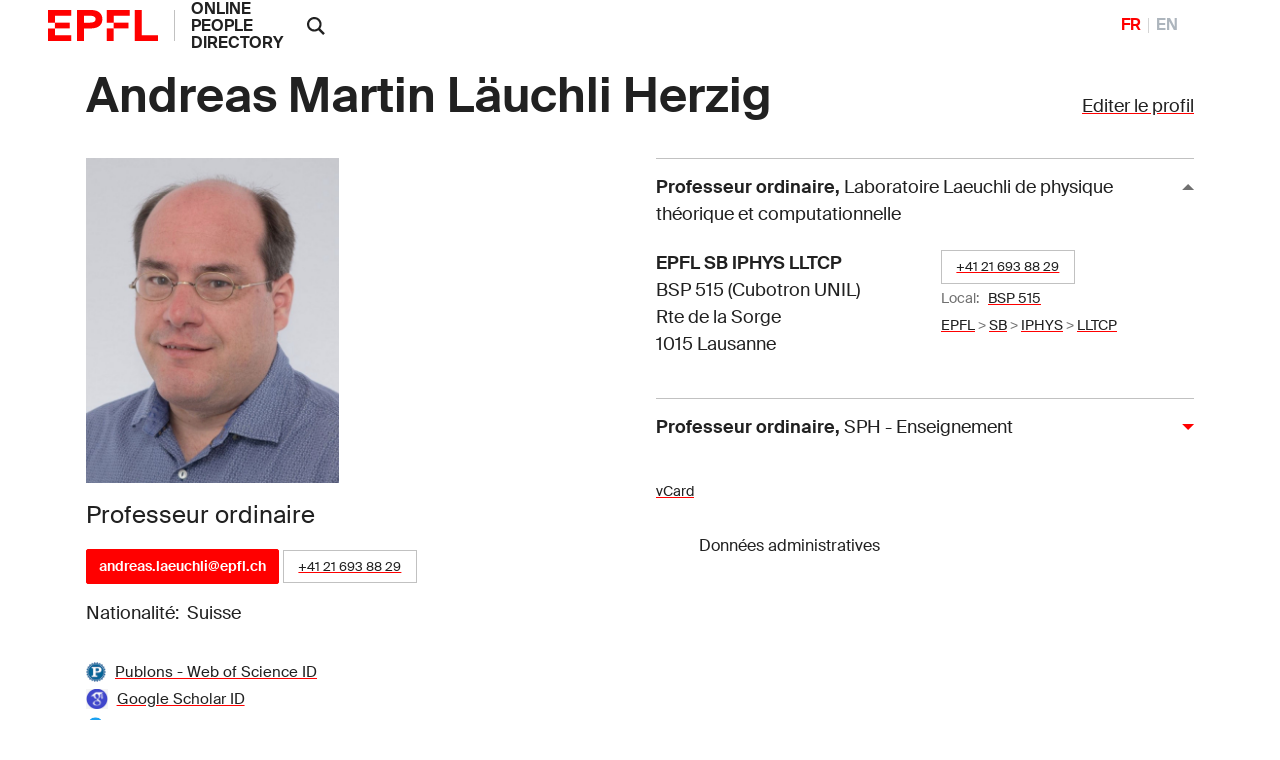

--- FILE ---
content_type: text/html; charset=utf-8
request_url: https://people.epfl.ch/andreas.laeuchli/?lang=fr
body_size: 34551
content:
<!DOCTYPE html>
<html>
<head>
	<title>Andreas Martin Läuchli Herzig &mdash; People - EPFL</title>

	<!-- STD HEAD	-->
	<meta charset="utf-8">
<meta http-equiv="X-UA-Compatible" content="IE=edge">
<meta name="viewport" content="width=device-width,initial-scale=1">
<meta name="theme-color" content="#ff0000">

<link rel="shortcut icon" type="image/x-icon" href="https://web2018.epfl.ch/6.4.0/icons/favicon.ico">
<link rel="icon" type="image/png" sizes="16x16" href="https://web2018.epfl.ch/6.4.0/icons/favicon-16.png">
<link rel="icon" type="image/png" sizes="32x32" href="https://web2018.epfl.ch/6.4.0/icons/favicon-32.png">
<link rel="apple-touch-icon" sizes="180x180" href="https://web2018.epfl.ch/6.4.0/icons/apple-touch-icon.png">

<link rel="stylesheet" href="https://web2018.epfl.ch/6.4.0/css/elements.min.css">

<link rel="search" type="application/opensearchdescription+xml" title="EPFL People"
      href="/people_search.xml">

<script async src="https://www.googletagmanager.com/gtag/js?id=UA-4833294-1"></script>
<script>
  window.dataLayer = window.dataLayer || [];
  function gtag(){dataLayer.push(arguments);}
  gtag('js', new Date());
  gtag('config', 'UA-4833294-1', { 'anonymize_ip': true });
</script>


		<!-- Open Graph / Facebook -->
	<meta property="og:type" content="profile" />
	<meta property="og:site_name" content="EPFL People" />
	<meta property="og:title" content="Andreas Martin Läuchli Herzig, Professeur ordinaire" />
	<meta property="og:description" content="Andreas Martin Läuchli Herzig's EPFL profile" />
	<meta property="og:profile:first_name" content="Andreas Martin" />
	<meta property="og:profile:last_name" content="Läuchli Herzig" />
	<meta property="og:url" content="https://people.epfl.ch/andreas.laeuchli" />
	<meta property="og:image" content="https://people.epfl.ch/private/common/photos/links/167664.jpg?ts=1768932796" />
	<meta property="og:image:type" content="image/jpeg" />
	<meta property="og:image:alt" content="Andreas Martin Läuchli Herzig's EPFL profile picture" />
	<meta property="fb:app_id" content="966242223397117" />

	<!-- Twitter Card -->
	<meta name="twitter:card" content="summary_large_image" />
	<meta name="twitter:title" content="Andreas Martin Läuchli Herzig, Professeur ordinaire" />
	<meta name="twitter:description" content="Andreas Martin Läuchli Herzig's EPFL profile" />
	<meta name="twitter:image" content="https://people.epfl.ch/private/common/photos/links/167664.jpg?ts=1768932796" />


	<script type="text/javascript" src="https://people.epfl.ch/legacy//js/people.js" ></script>
	<link rel="stylesheet" href="https://people.epfl.ch/legacy//css/people.css">
</head>

<body
	data-spy="scroll" data-target="#intermediate-nav" data-offset="0"
	onload="
		var re = /167664/;
		var documentURI = document.documentURI;
		if ( re.exec(documentURI) ) {
			new_uri = documentURI.replace(re, 'andreas.laeuchli');
			history.replaceState({}, document.title, new_uri);
		}
	"
	onhashchange="
		if (location.href.indexOf('#') > -1) {
			history.replaceState({}, document.title, window.location.href.split('#')[0]);
		}
	"
>

<header role="banner" class="header header-light">
	<!--  BODY HEADER -->

	<div class="header-light-content"><!-- header content -->
		<a class="logo" href="https://www.epfl.ch">
			<img src="https://people.epfl.ch/legacy//images/epfl-logo.svg" alt="Logo EPFL, Ãcole polytechnique fÃ©dÃ©rale de Lausanne" class="img-fluid" />
		</a>
		<p class="site-title"><a href="/#">ONLINE PEOPLE DIRECTORY</a></p>



		<div class="dropdown dropright search d-xl-block"><!-- SEARCH 	-->
			<a class="dropdown-toggle" href="#" data-toggle="dropdown">
				<svg
					class="icon" aria-hidden="true"
					onClick="
						toggleVis('search-form-1');
						document.getElementById('search_text').focus();
					"
				>
					<use xlink:href="#icon-search"></use>
				</svg>
			</a>
			<form action="https://search.epfl.ch/" id="search-form-1" class="dropdown-menu border-0 p-0 form-search-1" >
				<input type="hidden" name="filter" value="people">
				<div class="search-form mt-1 input-group">
					
						<label for="search" class="sr-only">Rechercher sur le site</label>
						<input type="text" id="search_text" class="form-control" name="q" placeholder="Rechercher">
						<button type="submit" class="d-none d-xl-block btn btn-primary input-group-append">Valider</button>
					
				</div>
			</form>
		</div><!-- SEARCH 	-->

		<!-- language switcher, two elements -->
		<nav class="nav-lang nav-lang-short ml-auto pr-lg-5">
			<ul>
				
					
						<li>
							<span aria-label="FranÃ§ais" class="active change_lang_en">FR</span>
						</li>
						<li>
							<a href="/andreas.laeuchli/?lang=en" aria-label="English" class="change_lang_fr"  >EN</a>
						</li>
					
				
			</ul>
		</nav>

	</div>
</header>

<div class="main-container">
<div class="overlay"></div>

<div class="w-100 pb-5">
	<main id="main" role="main" class="content">
		<div class="container">

			<div class="d-flex flex-wrap justify-content-between align-items-baseline"><!-- edit profile -->
				<h1 id="name" class="mr-3 pnM">Andreas Martin Läuchli Herzig</h1>
				
					<div>
						<a href="/profiles/3753/edit"?lang=fr">Editer le profil</a>
					</div>
				
			</div><!-- edit profile -->

			<div class="row"><!-- ROW1 -->
			<div class="col-md-12"><!-- ROW1,single -->
			<div class="row"><!-- ROW2 -->
			<div class="col-md-6"><!-- ROW2,L -->

				<div class="row"> <!-- ROW3 -->
				<div class="col-sm-12 col-md-6 mb-3">

					
						
							<img src="https://people.epfl.ch/legacy//private/common/photos/links/167664.jpg?ts=1768932796" alt="photo placeholder image" class="img-fluid" >
						
					
	 			</div>
	 			</div> <!-- ROW3 -->

	 			<div class="row"> <!-- ROW4 -->
		 			<div class="col-sm-12"><!--	CONTACT	-->
			 			<h4>Professeur ordinaire</h4>
						<p>
							
				 				<a href="mailto:andreas.laeuchli@epfl.ch" class="btn btn-sm btn-primary">andreas.laeuchli@epfl.ch</a>
							
							
								<span class="people-btn"><a href="callto:+41216938829">+41 21 693 88 29</a></span>
							

						  
				 				
							<!-- edit_profile -->
				 		</p>
					  
			 				
			 					<p>Nationalit&eacute;:&nbsp; Suisse</p>
			 				
							
						<!-- edit_profile -->
		 			</div><!--	CONTACT	-->


						<!--  RESEARCH IDS -->
			 		<div class="col-sm-12 ">
					<div style="width: 80%; padding-top: 15px;">
						
							
							
							
						
							
							
								<div style="width:100%; float:left;">
									
											<img src="https://people.epfl.ch/legacy//images/publons.png" style="height:20px; padding-right: 5px; vertical-align: middle" title="Publons - Web of Science ID" />
										<a  href="https://publons.com/researcher/B-1930-2008" target="_blank">
											<span style="font-size: smaller;">Publons - Web of Science ID</span>
										</a>
									
								</div>
							
							
						
							
						
							
							
								<div style="width:100%; float:left;">
									
											<img src="https://people.epfl.ch/legacy//images/google_scholar.png" style="height:20px; padding-right: 5px; vertical-align: middle" title="Google Scholar ID" />
										<a  href="https://scholar.google.com/citations?user=-rlnZrMAAAAJ&hl=en&oi=ao" target="_blank">
											<span style="font-size: smaller;">Google Scholar ID</span>
										</a>
									
								</div>
							
							
						
							
							
								<div style="width:100%; float:left;">
									
											<img src="https://people.epfl.ch/legacy//images/linkedin.jpg" style="height:20px; padding-right: 5px; vertical-align: middle" title="Linkedin ID" />
										<a  href="https://www.linkedin.com/in/andreas-läuchli-6776254" target="_blank">
											<span style="font-size: smaller;">Linkedin ID</span>
										</a>
									
								</div>
							
							
						
							
							
							
						
					</div>
			 		</div>
					 <!--  RESEARCH IDS -->

					
				</div> <!-- ROW4 -->
			</div> <!-- ROW2,L -->

			<div class="col-md-6"><!-- ROW2,R -->

				
					<button id="collapse-arrow-0" class="collapse-title  collapse-title-desktop" type="button" data-toggle="collapse" data-target="#collapse-0" aria-expanded="true" aria-controls="collapse-0" onClick="toggleVis('collapse-0'); toggleArrow('collapse-0', 'collapse-arrow-0'); ">
						<strong>Professeur ordinaire</strong>,
							<span class="font-weight-normal">Laboratoire Laeuchli de physique théorique et computationnelle</span>
					</button>
					<div class="collapse collapse-item show collapse-item-desktop" id="collapse-0">
						<div class="row pt-2 pb-2"><!-- ROW 5 -->
							
								<div class="col-md-6">
									<p itemprop="location" itemscope="" itemtype="http://schema.org/Place">
						 				<span itemprop="address"><strong>EPFL SB IPHYS LLTCP </strong><br> BSP 515 (Cubotron UNIL) <br> Rte de la Sorge <br> 1015 Lausanne</span>
									</p>
								</div>
							

							<div class="col-md-6">
								<p>
									<!-- MERGE PHONES AND OFFICES LOOPS -->
										
											
												<span class="people-btn"><a href="callto:+41216938829">+41 21 693 88 29</a></span><br>
											
										
									

									
										
											
												<small>
													Local:&nbsp;&nbsp;
													<a href="https://plan.epfl.ch?room==BSP%20515">BSP 515</a>
												</small>
												<br>
											
										
									
									

									
										<small>
											<a href="https://search.epfl.ch/?filter=unit&acro=EPFL">EPFL</a>
											>
										</small>
									
										<small>
											<a href="https://search.epfl.ch/?filter=unit&acro=SB">SB</a>
											>
										</small>
									
										<small>
											<a href="https://search.epfl.ch/?filter=unit&acro=IPHYS">IPHYS</a>
											>
										</small>
									
										<small>
											<a href="https://search.epfl.ch/?filter=unit&acro=LLTCP">LLTCP</a>
											
										</small>
									
								</p>
							</div>

							
		 				</div><!-- ROW 5 -->
					</div>
				
					<button id="collapse-arrow-1" class="collapse-title collapsed collapse-title-desktop" type="button" data-toggle="collapse" data-target="#collapse-1" aria-expanded="false" aria-controls="collapse-1" onClick="toggleVis('collapse-1'); toggleArrow('collapse-1', 'collapse-arrow-1'); ">
						<strong>Professeur ordinaire</strong>,
							<span class="font-weight-normal">SPH - Enseignement</span>
					</button>
					<div class="collapse collapse-item  collapse-item-desktop" id="collapse-1">
						<div class="row pt-2 pb-2"><!-- ROW 5 -->
							
								<div class="col-md-6">
									<p itemprop="location" itemscope="" itemtype="http://schema.org/Place">
						 				<span itemprop="address"><strong>EPFL SB IPHYS LLTCP </strong><br> BSP 515 (Cubotron UNIL) <br> Rte de la Sorge <br> 1015 Lausanne</span>
									</p>
								</div>
							

							<div class="col-md-6">
								<p>
									<!-- MERGE PHONES AND OFFICES LOOPS -->
										
											
												<span class="people-btn"><a href="callto:+41216938829">+41 21 693 88 29</a></span><br>
											
										
									

									
										
											
												<small>
													Local:&nbsp;&nbsp;
													<a href="https://plan.epfl.ch?room==BSP%20515">BSP 515</a>
												</small>
												<br>
											
										
									
									

									
										<small>
											<a href="https://search.epfl.ch/?filter=unit&acro=EPFL">EPFL</a>
											>
										</small>
									
										<small>
											<a href="https://search.epfl.ch/?filter=unit&acro=SB">SB</a>
											>
										</small>
									
										<small>
											<a href="https://search.epfl.ch/?filter=unit&acro=SB-SPH">SB-SPH</a>
											>
										</small>
									
										<small>
											<a href="https://search.epfl.ch/?filter=unit&acro=SPH-ENS">SPH-ENS</a>
											
										</small>
									
								</p>
							</div>

							
								<div class="col-sm-12">
									<p>
										<span class="sr-only">Web site:&nbsp;&nbsp;</span>
										<small>
											Site web:&nbsp;&nbsp;
											<a href="https://sph.epfl.ch/">https://sph.epfl.ch/</a>
										</small>
									</p>
								</div>
							
		 				</div><!-- ROW 5 -->
					</div>
				<!-- accreds -->


				<p class="mt-4"><!-- ADMIN DATA -->
					<small>
						<a href="/andreas.laeuchli/vcard" >
							<span style="vertical-align: text-bottom;">vCard</span>
						</a>
	              <form class="button_to" method="get" action="/session/new?lang=fr"><button data-turbo="false" class="btn btn-link" type="submit"><span><svg class="icon text-icon" aria-hidden="true"><use xlink:href="#use"></use></svg> Données administratives</span></button></form>

						
					</small>
					<br>
				</p><!-- ADMIN DATA -->
			</div><!-- ROW2,R -->
			</div><!-- ROW2 -->
			</div><!-- ROW1,single -->
			</div><!-- ROW1 -->
		</div><!-- container -->

		<div class="container">
			<div class="position-relative cmt-5 mt30">
				<div class="people-contents mt30">
					

			 			
				 			<nav class="nav-tabs-light-wrapper sticky-top" id="intermediate-nav">
					 			<div class="container">
					 				<ul class="nav nav-tabs-light">
										
										
										
											<li class="nav-item">
												<a class="nav-link" href="#teaching-and-phd">
													Enseignement & Phd
												</a>
											</li>
										
										
									</ul>
								</div>
							</nav>
			 			<!-- menubar -->


						<!-- EXPERTISE	-->
							<div class="cmt-5 mt30">
								<h3>Domaines de comp&eacute;tences</h3>
								<div >Computational Physics&nbsp;<br>Condensed Matter Theory&nbsp;<br>High Performance Computing&nbsp;</div>
							</div>
						<!-- EXPERTISE -->


						<!-- BIOGRAPHY -->


						<!-- PARCOURS PROF -->


						<!-- FORMATION	-->

						
						<!-- awards -->
						<!-- use awards -->


						<!--	PUBLICATIONS 	-->


						<!-- RESEARCH	-->

					<!-- edit_profile -->


					<!-- TEACHING ACT -->
						<div class="people-contents mt30">
							<h3 id="teaching-and-phd">
								Enseignement & Phd
							</h3>
							<div class="people-contents">
								<!--	TEACHING SECT 	-->
									<div class="cmt-5">
										<h4>Enseignement</h4>
										<p>
											Physics
										</p>
										
									</div>
								<!--	TEACHING SECT 	-->

								
							</div>

							
								<div class="cmt-5 mt30">
									<!-- crtdoctact -->

									
										<h4 class="cmt-5 mt30">
											A dirig&eacute; les th&egrave;ses EPFL de
										</h4>
										
											
												<a href="http://dx.doi.org/10.5075/epfl-thesis-4852">
													Sudan Julien
												</a>
											,
										
									<!-- pastdoctact -->
								</div>
							<!-- anydoctact -->

							<!-- teachingloop -->

							<!-- courses -->
						</div>
					<!-- TEACHING ACT -->

				</div>
			</div>
		</div>
	</main>
</div>
</div><!-- main-container -->


<div class="bg-gray-100 pt-5">
	<div class="container">
		
			<footer class="footer-light" role="contentinfo">
  <div class="footer-group footer-socials">
    <p class="footer-title footer-title-no-underline">Suivez l'EPFL sur les r&eacute;seaux sociaux</p>
    <div class="footer-social">

      <ul class="social-icon-list list-inline">
        <li>
          <a href="https://www.facebook.com/epflcampus" class="social-icon social-icon-facebook social-icon-negative" target="_blank" rel="nofollow noopener">
            <svg class="icon" aria-hidden="true">
              <use xlink:href="#icon-facebook"></use>
            </svg>
            <span class="sr-only">Suivez l'EPFL sur Facebook</span>
          </a>
        </li>
        <li>
          <a href="https://instagram.com/epflcampus" class="social-icon social-icon-instagram social-icon-negative" target="_blank" rel="nofollow noopener">
            <svg class="icon" aria-hidden="true">
              <use xlink:href="#icon-instagram"></use>
            </svg>
            <span class="sr-only">Suivez l'EPFL sur Instagram</span>
          </a>
        </li>
        <li>
          <a href="https://www.linkedin.com/school/epfl/" class="social-icon social-icon-linkedin social-icon-negative" target="_blank" rel="nofollow noopener">
            <svg class="icon" aria-hidden="true">
              <use xlink:href="#icon-linkedin"></use>
            </svg>
            <span class="sr-only">Suivez l'EPFL sur LinkedIn</span>
          </a>
        </li>
        <li>
          <a href="https://x.com/epfl_en" class="social-icon social-icon-x social-icon-negative" target="_blank" rel="nofollow noopener">
            <svg class="icon" aria-hidden="true">
              <use xlink:href="#icon-x"></use>
            </svg>
            <span class="sr-only">Suivez l'EPFL sur X</span>
          </a>
        </li>
        <li>
          <a href="https://www.youtube.com/user/epflnews" class="social-icon social-icon-youtube social-icon-negative" target="_blank" rel="nofollow noopener">
            <svg class="icon" aria-hidden="true">
              <use xlink:href="#icon-youtube"></use>
            </svg>
            <span class="sr-only">Suivez l'EPFL sur Youtube</span>
          </a>
        </li>
      </ul>
    </div>
  </div>


  <div class="footer-legal">
    <div class="footer-legal-links">
      <a href="https://www.epfl.ch/about/overview/fr/reglements-et-directives/mentions-legales/">Accessibilit&eacute;</a>
      <a href="https://www.epfl.ch/about/overview/fr/reglements-et-directives/mentions-legales/">Mentions l&eacute;gales</a>
      <a href="https://go.epfl.ch/protection-des-donnees/">Protection des donn&eacute;es</a>
    </div>
    <div>
      <p>&copy; 2023 EPFL, tous droits r&eacute;serv&eacute;s</p>
    </div>
  </div>

</footer>

		
	</div>
</div>

<!-- ALL UNITS	-->
<div id="all_units" class="allunits" style="display: none;">
	<div class="container">

		<a href="#" style="float: right;" onclick="document.getElementById('all_units').style.display='none';">
			<small>close</small>
		</a>
		<h3 class="mt-5">Liste compl&egrave;te des adresses et fonctions</h3>
		<div class="row mt-5">

			
				<div class="col-md-12">
					<div class="collapse collapse-item show collapse-item-desktop" id="collapse-14152">
			 			<div class="row pt-3 pb-4" style="border-bottom: 1px solid #aaaaaa;">
				 			<div class="col-md-5">
					 			<p itemprop="location" itemscope="" itemtype="http://schema.org/Place">
					 				<strong itemprop="name">EPFL SB IPHYS LLTCP</strong>
					 				<br>
					 				<span itemprop="fonction">Professeur ordinaire</span>
					 				<br>
									<span itemprop="status">Statut:&nbsp;&nbsp;Personnel</span>
					 				<br>
					 			</p>
				 			</div>

							<div class="col-md-4">
								<strong>EPFL SB IPHYS LLTCP </strong><br> BSP 515 (Cubotron UNIL) <br> Rte de la Sorge <br> 1015 Lausanne
							</div>

							<div class="col-md-3">

								
									
										<span itemprop="phones">
											<small><a href="callto:+41216938829">+41 21 693 88 29</a></small>
										</span>
										<br>
									
								<!-- phones -->

								
									
										
											<small>
												Local:&nbsp;&nbsp;
												<a href="https://plan.epfl.ch?room==BSP%20515">
													BSP 515
												</a>
											</small>
											<br>
										
									
								<!-- rooms -->

								
									<small>
										<a href="https://search.epfl.ch/?filter=unit&acro=EPFL">
											EPFL
										</a>
										>
									</small>
								
									<small>
										<a href="https://search.epfl.ch/?filter=unit&acro=SB">
											SB
										</a>
										>
									</small>
								
									<small>
										<a href="https://search.epfl.ch/?filter=unit&acro=IPHYS">
											IPHYS
										</a>
										>
									</small>
								
									<small>
										<a href="https://search.epfl.ch/?filter=unit&acro=LLTCP">
											LLTCP
										</a>
										
									</small>
								<!-- path_loop -->
								<!-- room -->

				 			</div>

			 			</div>
					</div>
				</div>
			
				<div class="col-md-12">
					<div class="collapse collapse-item show collapse-item-desktop" id="collapse-11008">
			 			<div class="row pt-3 pb-4" style="border-bottom: 1px solid #aaaaaa;">
				 			<div class="col-md-5">
					 			<p itemprop="location" itemscope="" itemtype="http://schema.org/Place">
					 				<strong itemprop="name">EPFL SB SB-SPH SPH-ENS</strong>
					 				<br>
					 				<span itemprop="fonction">Professeur ordinaire</span>
					 				<br>
									<span itemprop="status">Statut:&nbsp;&nbsp;Personnel</span>
					 				<br>
					 			</p>
				 			</div>

							<div class="col-md-4">
								<strong>EPFL SB IPHYS LLTCP </strong><br> BSP 515 (Cubotron UNIL) <br> Rte de la Sorge <br> 1015 Lausanne
							</div>

							<div class="col-md-3">

								
									
										<span itemprop="phones">
											<small><a href="callto:+41216938829">+41 21 693 88 29</a></small>
										</span>
										<br>
									
								<!-- phones -->

								
									
										
											<small>
												Local:&nbsp;&nbsp;
												<a href="https://plan.epfl.ch?room==BSP%20515">
													BSP 515
												</a>
											</small>
											<br>
										
									
								<!-- rooms -->

								
									<small>
										<a href="https://search.epfl.ch/?filter=unit&acro=EPFL">
											EPFL
										</a>
										>
									</small>
								
									<small>
										<a href="https://search.epfl.ch/?filter=unit&acro=SB">
											SB
										</a>
										>
									</small>
								
									<small>
										<a href="https://search.epfl.ch/?filter=unit&acro=SB-SPH">
											SB-SPH
										</a>
										>
									</small>
								
									<small>
										<a href="https://search.epfl.ch/?filter=unit&acro=SPH-ENS">
											SPH-ENS
										</a>
										
									</small>
								<!-- path_loop -->
								<!-- room -->

				 			</div>

			 			</div>
					</div>
				</div>
			<!-- all_accreds -->
		</div>
	</div>
</div>

<div style="display: none"><svg xmlns="http://www.w3.org/2000/svg"><symbol id="icon-accessibility" viewBox="0 0 24 24"><path d="M12 0a12 12 0 1 0 12 12A12 12 0 0 0 12 0Zm0 4.6a1.32 1.32 0 0 1 1.3 1.3A1.42 1.42 0 0 1 12 7.3 1.32 1.32 0 0 1 10.7 6 1.35 1.35 0 0 1 12 4.6Zm5.1 5.6-3.9.5v2.5l2.1 5.1a.76.76 0 1 1-1.4.6L12 14.2l-1.9 4.7a.76.76 0 0 1-1.4-.6l2.1-5.1v-2.5l-3.9-.5a.64.64 0 0 1-.5-.8c.1-.4.4-.7.7-.6l3.8.5h2.2l3.8-.5a.73.73 0 0 1 .7.6c0 .4-.2.8-.5.8Z"></path></symbol><symbol id="icon-arrow-left" viewBox="0 0 16 16"><path d="m4.414 9 5.293 5.293-1.414 1.414L.586 8 8.293.293l1.414 1.414L4.414 7H16v2z"></path></symbol><symbol id="icon-arrow-right" viewBox="0 0 16 16"><path d="M11.586 7 6.293 1.707 7.707.293 15.414 8l-7.707 7.707-1.414-1.414L11.586 9H0V7h11.586z"></path></symbol><symbol id="icon-browse" viewBox="0 0 14 14"><path d="M0 5h3v3H0zm0 5h3v3H0zM0 0h3v3H0zm5 0h8v3H5zm0 5h8v3H5zm0 5h8v3H5z"></path></symbol><symbol id="icon-chevron-bottom" viewBox="0 0 24 24"><path fill="currentColor" d="M6.1 7.1 4.1 9l7.9 7.9L19.9 9l-2-1.9L12 13Z"></path></symbol><symbol id="icon-chevron-last-left" viewBox="0 0 24 24"><path fill="currentColor" d="m18 6.1-2-2-7.2 7.3V5.1H6v13.8h2.8v-6.3l7.2 7.3 2-2-5.9-5.9z"></path></symbol><symbol id="icon-chevron-last-right" viewBox="0 0 24 24"><path fill="currentColor" d="m6 17.9 2 2 7.2-7.3v6.3H18V5.1h-2.8v6.3L8 4.1l-2 2 5.9 5.9z"></path></symbol><symbol id="icon-chevron-left" viewBox="0 0 24 24"><path fill="currentColor" d="m16.9 6.1-1.9-2L7.1 12l7.9 7.9 1.9-2L11 12z"></path></symbol><symbol id="icon-chevron-right" viewBox="0 0 24 24"><path fill="currentColor" d="m7.1 17.9 1.9 2 7.9-7.9L9 4.1l-1.9 2L13 12z"></path></symbol><symbol id="icon-chevron-top" viewBox="0 0 24 24"><path fill="currentColor" d="m17.9 16.9 2-1.9L12 7.1 4.1 15l2 1.9L12 11Z"></path></symbol><symbol id="icon-close" viewBox="0 0 14 14"><path d="M13 1.4 11.6 0 6.5 5.1 1.4 0 0 1.4l5.1 5.1L0 11.6 1.4 13l5.1-5.1 5.1 5.1 1.4-1.4-5.1-5.1z"></path></symbol><symbol id="icon-elements" viewBox="0 0 80 91.18"><path d="M39.99 31.18a20 20 0 0 0 0 40 19.39 19.39 0 0 0 3.34-.3v-6.84a13.14 13.14 0 0 1-3.34.48 13.32 13.32 0 0 1-12.85-10H59.7a20.43 20.43 0 0 0 .29-3.34 20 20 0 0 0-20-20zm0 6.67a13.31 13.31 0 0 1 12.88 10H27.14a13.31 13.31 0 0 1 12.85-10z"></path><path d="m46.59 11.77 7.06-7L48.94 0l-11.3 11.27a40 40 0 1 0 8.95.47zm-6.6 72.75a33.34 33.34 0 1 1 33.34-33.34 33.34 33.34 0 0 1-33.34 33.34z"></path></symbol><symbol id="icon-epfl-alumni" viewBox="0 0 700 600"><path d="M132.06 443.54V286.11L53.8 251.53v-43.68L340.45 79.54H360l286.2 128.31v43.68l-77.8 34.58v157.43c-71.89 53.69-152 85.54-217.94 85.54-67.34 0-152.46-35.08-218.4-85.54Zm446.35-214.31L350.46 127.31 122.05 229.23l228.41 102.38Zm-57.33 189.28V308L360 379.84h-19.55L179.83 308v110.51c29.58 20.93 103.29 63.25 170.63 63.25 66.43 0 140.14-41.86 170.62-63.25Z"></path></symbol><symbol id="icon-epfl-anti-gaspillage" viewBox="0 0 700 600"><path d="M148 80h404l-73.23 444.07H221.24Zm290.73 396.3 56.87-348.53H204l57.73 348.53ZM258.55 353.45l57.78-58.24-57.78-57.79 33.67-33.67L350 261.54l58.24-57.79 33.67 33.67-58.24 57.79 58.24 58.24-33.67 33.67L350 328.88l-57.78 58.24Z"></path></symbol><symbol id="icon-epfl-apprendre" viewBox="0 0 700 600"><path d="M138.88 454.46v-72.35c-33.67-10.46-58.24-41.86-58.24-78.71a81.76 81.76 0 0 1 58.24-78.26V117.3l86.91 30.49A141.58 141.58 0 0 1 350 75c52.33 0 98.29 27.3 124.22 72.8l86.45-30.49v107.83a81.63 81.63 0 0 1 58.7 78.26c0 36.85-24.58 68.25-58.7 78.71v72.35L350 529.08Zm58.7-151.06c0-18.66-15.47-34.13-34.58-34.13s-34.58 15.47-34.58 34.13c0 19.11 15.47 34.12 34.58 34.12s34.58-15.01 34.58-34.12Zm128.76-69.62-139.68-49.14v40.5a81.76 81.76 0 0 1 58.24 78.26c0 36.85-24.57 68.25-58.24 78.71v38.68l139.68 49.14Zm101.47-69.61a93.24 93.24 0 0 0-155.61 0l77.8 27.75Zm85.54 256.62v-38.68c-33.67-10.46-58.24-41.86-58.24-78.71a81.76 81.76 0 0 1 58.24-78.26v-40.5l-139.69 49.14v236.15Zm58.24-117.39a34.38 34.38 0 0 0-34.13-34.13c-19.1 0-34.58 15.47-34.58 34.13 0 19.11 15.48 34.12 34.58 34.12a34.08 34.08 0 0 0 34.13-34.12Z"></path></symbol><symbol id="icon-epfl-artlab" viewBox="0 0 700 600"><path d="M582.05 529.08 451 439v85.08H242.17v-63.7L22.86 75 654.4 196.47ZM242.17 364.37v-50.05h99.64l202.48-90.09L115.68 141Zm161.07 42.31-64.16-44.59h-49.14V476.3h113.3Zm147.42 43.68 41.4-194.74L396 342.53Z"></path></symbol><symbol id="icon-epfl-bancomat" viewBox="0 0 700 600"><path d="M630.05 140v193.37l-90.09.45v249.34H289.71V486.7H182.79V329.27H70V140Zm-447.26 47.77h-65.07V282h65.07Zm202.93 251.16V187.77H230.56v251.16Zm-34.13-100.56c0 21.84-13.65 35.49-30.94 40v26.43h-29.12v-26.39c-11.37-2.27-21.84-8.19-31.39-16.38l13.65-22.75c9.1 8.19 20.47 14.11 31.85 14.11 9.1 0 16.83-5 16.83-12.74 0-20.48-56-14.56-56-56.42 0-18.66 10.92-31.4 26.39-36.4v-27.76h29.57V246c9.56 1.36 18.66 5.91 28.21 13.19l-15 21.84c-6.83-5.91-15-10.46-24.12-10.46-8.64 0-14.56 5-14.56 11.37.04 19.12 54.63 13.66 54.63 56.43ZM492.19 277h-58.7v209.7h-96v48.69h154.7Zm90.09-89.18H433.49v41.4H540v56.88l42.32-.46Z"></path></symbol><symbol id="icon-epfl-cafe" viewBox="0 0 700 600"><path d="M135.92 378.93v-186.1h71.44a28.46 28.46 0 0 1-2.73-12.28 57.84 57.84 0 0 1 17.29-41.41 9.66 9.66 0 0 0 3.18-6.82c0-2.73-1.36-5-3.18-7.28l-15.47-15.47 33.67-33.67L256 91.37a58.76 58.76 0 0 1 0 82.35c-2.73 1.82-3.18 4.55-3.18 6.83a8.81 8.81 0 0 0 3.18 7.28l4.56 5h72.8a30 30 0 0 1-2.73-12.28c0-15.47 5.46-30 16.83-41.41a9.67 9.67 0 0 0 3.19-6.82c0-2.73-1.37-5-3.19-7.28l-15-15.47 33.7-33.67 15.46 15.47a56.8 56.8 0 0 1 17.3 40.95c0 15-5.92 29.57-17.3 41.4a8.8 8.8 0 0 0-3.18 6.83 10.45 10.45 0 0 0 3.18 7.28l5 5h81.9a95.55 95.55 0 1 1 0 191.1h-7.28L459.89 398c-7.28 56-34.13 96.46-86.45 126H224.19c-58.69-32.69-88.27-85.47-88.27-145.07Zm224.32 96.91C393 455.82 413 418.51 413 378.93V241.06H184.15v137.87a114.75 114.75 0 0 0 52.79 96.91Zm108.29-139.68c25.94 0 47.78-21.84 47.78-47.78 0-26.39-21.84-47.32-47.78-47.32h-7.28v95.1Z"></path></symbol><symbol id="icon-epfl-cdh" viewBox="0 0 700 600"><path d="M463.53 381.6v108.74h53.69A65.24 65.24 0 0 1 580 443.48a66 66 0 0 1 0 131.95c-29.58 0-54.6-20-62.79-46.41h-91.9V381.6h-60.06a165.39 165.39 0 0 1 20.93 80.08v122.39H54V461.68c0-56.88 29.58-107.84 73.71-137.87a115.75 115.75 0 0 1-25-71.89C102.71 186.86 155 135 220.1 135A116.61 116.61 0 0 1 337 251.92c0 27.3-9.1 52.33-25 71.89a189.49 189.49 0 0 1 23.66 19.11h89.64V194.14h91.91A65.23 65.23 0 0 1 580 147.27a66 66 0 0 1 0 132c-29.58 0-54.6-20-62.79-46.41h-53.68v110.06h53.69A65.1 65.1 0 0 1 580 295.6a66 66 0 1 1-62.79 86ZM337 461.68c0-44.14-26.85-86.45-66.43-105.11-15 8.19-32.31 12.29-50.51 12.29s-35.94-4.1-51-12.29c-40.49 20-66 60.52-66 105.11v73.25H337ZM151.85 251.92c0 39.13 32.31 68.25 68.25 68.25a68.15 68.15 0 0 0 68.25-68.25c0-39.13-31.85-68.25-68.25-68.25a68.16 68.16 0 0 0-68.25 68.25ZM278.34 66.74c0-31.85 23.66-55.06 53.24-55.06C348 11.68 363 19 373.89 30.34l-12.74 12.74c-9.55-9.1-20-12.29-29.12-12.29-19.56 0-34.12 13.65-34.12 35.95 0 21.84 14.1 35.94 33.67 35.94 11.37 0 22.75-5 30.94-11.83l10.92 12.74c-10.92 10.92-26.39 18.2-42.32 18.2-29.12 0-52.78-23.2-52.78-55.05Zm145.6 52.32h-31.85V12.59h31.85c33.67 0 58.24 22.3 58.24 53.24s-24.57 53.23-58.24 53.23Zm0-87.81H411.2V100h12.74c24.12 0 38.68-13.19 38.68-35 0-20.1-15.02-33.75-38.68-33.75Zm98.28 87.81h-19.11V12.59h19.11v44.59h49.6V12.59h19.56v106.47h-19.56V74.93h-49.6Zm30 94.19A27.58 27.58 0 0 0 580 241c15.47 0 27.3-12.74 27.3-27.75 0-15.47-11.83-27.76-27.3-27.76a27.58 27.58 0 0 0-27.75 27.76Zm0 148.33A27.58 27.58 0 0 0 580 389.33c15.47 0 27.3-12.28 27.3-27.75 0-15-12.29-27.76-27.3-27.76a27.87 27.87 0 0 0-27.75 27.76Zm0 147.87A27.87 27.87 0 0 0 580 537.21c15.47 0 27.3-12.74 27.3-27.76 0-15.47-11.83-27.75-27.3-27.75a27.57 27.57 0 0 0-27.75 27.75Z"></path></symbol><symbol id="icon-epfl-cdm" viewBox="0 0 700 600"><path d="M627.55 406.17a56 56 0 0 1-50 15.47c-24.11-1.37-44.13-17.29-52.32-40.5H463.3a108 108 0 0 1-21.39 58.24l25.94 28.67c15-3.64 25.48-2.73 37.31 1.36 32.76 11.38 50.05 48.23 36.85 81.45-12.74 30.48-44.59 45-77.8 34.58-34.13-10-50-49.14-36.86-81.45a58.81 58.81 0 0 1 8.65-14.56l-21.84-23.2a113.2 113.2 0 0 1-150.61-19.11l-86 26.84a62.21 62.21 0 0 1-5.92 26.85c-10.46 21.84-32.76 33.67-55.51 33.67-45.95 0-76-48.69-55-90.09a62.1 62.1 0 0 1 55.51-33.67 60.81 60.81 0 0 1 50 26.39l76.89-23.66c-15.47-36.86-7.73-81.45 17.29-112.84l-49.14-48.69a66.66 66.66 0 0 1-27.3 5.92c-34.12 0-61.88-27.76-61.88-61.43a61.88 61.88 0 1 1 123.76 0 60.93 60.93 0 0 1-7.25 28.67l49.6 49.59c23.2-15 57.78-20.47 90.09-12.74l8.19-18.2a56.68 56.68 0 0 1-17.75-23.2C352.28 180 381.4 135 426 135a61.49 61.49 0 0 1 57.33 38.22c13.19 31.39-1.82 67.79-33.22 80.53-8.64 3.64-20.47 5-27.75 4.55l-9.1 19.57a110.06 110.06 0 0 1 46.41 64.61h66a41.73 41.73 0 0 1 20.48-25.94c23.2-21.38 59.15-20 81.44 2.28a61.78 61.78 0 0 1-.04 87.35Zm-511 42.77c-14.11 0-23.66 11.83-22.3 25 0 11.38 9.56 19.11 18.2 20.93 8.65 2.28 19.57-1.82 24.57-11.37 7.78-15.91-2.69-34.56-20.43-34.56ZM208 196.41a23.66 23.66 0 1 0-47.32 0c0 12.74 10.92 23.21 23.66 23.21S208 209.15 208 196.41ZM416 372.5a66.32 66.32 0 0 0-66.43-66.89c-36.86 0-66.43 29.58-66.43 66.89 0 37.76 31.39 66.43 66.43 66.43A66.22 66.22 0 0 0 416 372.5ZM302.23 66.74c0-31.85 23.66-55.06 53.23-55.06 16.38 0 31.4 7.28 42.32 18.66L385 43.08c-9.56-9.1-20-12.29-29.12-12.29-19.57 0-34.13 13.65-34.13 35.95 0 21.84 14.11 35.94 33.67 35.94 11.38 0 22.75-5 30.94-11.83l10.92 12.74c-10.92 10.92-26.39 18.2-42.31 18.2-29.08 0-52.74-23.2-52.74-55.05Zm101.92 133.31c1.36 9.56 8.64 17.29 17.74 18.66 15.47 2.73 28.67-10.47 25.94-25.48a22.2 22.2 0 0 0-21.84-20c-15.47-.02-24.57 14.99-21.84 26.82Zm43.68-81h-31.4V12.59h31.4c34.12 0 58.69 22.3 58.69 53.24s-24.52 53.23-58.69 53.23Zm0-87.81h-12.29V100h12.29c24.11 0 38.67-13.19 38.67-35 0-20.1-14.56-33.75-38.67-33.75Zm30.48 518.24a22.08 22.08 0 0 0 27.76-19.11c4.09-14.56-9.1-26.84-21.39-26.84A21.6 21.6 0 0 0 462.84 524c-1.84 11.39 4.55 22.31 15.47 25.49ZM535.64 120h-19.11V11.68L568 66.74l51-55.06V120h-19.2V59.91L568 92.22l-32.36-32.31Zm48.23 219.31a23.21 23.21 0 1 0 0 46.41c6.37 0 14.11-3.64 18.66-11.83 9.55-13.68 0-34.61-18.66-34.61Z"></path></symbol><symbol id="icon-epfl-centre-medical" viewBox="0 0 700 600"><path d="M445.78 75c82.81 0 151.06 67.34 151.06 150.6a151 151 0 0 1-44.59 106.93L360.24 525c-6.82 6.37-16.83 5-21.38 0-190.2-190.21-196.57-196.58-194.29-194.76a151.77 151.77 0 0 1-41.41-103.74c0-84.63 69.16-151.5 151.07-151.5a151.83 151.83 0 0 1 95.55 34.12 151.2 151.2 0 0 1 96-34.12Zm-192 47.77A103.42 103.42 0 0 0 150.48 227c.46 30.94 9.1 50.5 43.23 86 23.66 25 69.16 68.71 150.61 150.61 1.82 1.82 7.73 1.82 9.55 0 70.53-71 118.3-116.48 151.52-151.06 34.58-35.95 43.68-56 43.68-86.91 0-58.24-47.78-103.28-103.74-103.28-38.68 0-56.42 16.38-95.55 48.68-40.04-32.81-58.24-48.28-96.01-48.28Zm19.11 151.06h57.79v-58.7h38.22v58.69h58.69V312h-58.7v57.79h-38.22V312h-57.79Z"></path></symbol><symbol id="icon-epfl-chercheur" viewBox="0 0 700 600"><path d="M62.44 402.59a156.69 156.69 0 0 1 64.16-126C107 254.26 96.11 227 96.11 196.47 96.11 129.13 151.17 75 219 75c67.34 0 122.4 54.14 122.4 121.48 0 30-10.47 58.24-30 80.08 7.28 5.46 14.1 10.92 20 17.75l40.49-95.55V80h171.49v118.75l139.69 325.32H62.44Zm190.65 73.71L310 343.44a104.91 104.91 0 0 0-38.67-35.95A119.21 119.21 0 0 1 219 319.32a120.61 120.61 0 0 1-52.32-11.83c-34.13 18.2-56.42 56-56.42 95.1v73.71Zm41-279.83c0-41.4-33.67-74.16-75.08-74.16-41.86 0-75.07 33.21-75.07 74.16a75.08 75.08 0 1 0 150.15 0ZM610.26 476.3 495.6 208.76v-80.08h-76v80.08L305 476.3Zm-237.51-66.89a27.3 27.3 0 1 1 27.3 27.3 27.39 27.39 0 0 1-27.3-27.3Zm57.79-98.73a27.3 27.3 0 0 1 54.6 0 27.3 27.3 0 0 1-54.6 0Zm57.78 98.73a27.39 27.39 0 0 1 27.3-27.3c14.56 0 27.3 12.29 27.3 27.3s-12.74 27.3-27.3 27.3a27.38 27.38 0 0 1-27.3-27.3Z"></path></symbol><symbol id="icon-epfl-coiffeur" viewBox="0 0 700 600"><path d="M101.34 479.88c0-61.43 50-109.66 108.75-109.66 17.74 0 34.58 3.64 50 12.29l58.69-71.44L198.71 165l36.4-30.49 114.66 138.8 114.66-138.78L501.29 165 380.71 311l59.15 71.44c15-8.65 32.31-12.29 49.6-12.29 60.51 0 110.11 50.51 109.2 111-.45 61-50.51 107.84-109.66 107.84-60.06 0-109.65-48.23-109.65-109.2 0-25 9.55-49.6 23.66-67.34l-53.24-64.16-52.32 64.16a112.56 112.56 0 0 1 22.75 67.79c0 60.52-49.14 108.75-109.66 108.75a109.23 109.23 0 0 1-109.2-109.11Zm171.08 0a61.65 61.65 0 1 0-123.3 0c0 35.94 30.48 64.61 66.43 61.42a61.23 61.23 0 0 0 56.87-61.42Zm278.46 0a61.88 61.88 0 1 0-123.76.45c0 34.13 27.76 61.43 62.79 61.43 33.67 0 60.97-28.21 60.97-61.88Z"></path></symbol><symbol id="icon-epfl-collaboration" viewBox="0 0 700 600"><path d="M358 228.54a68.32 68.32 0 0 1-44.59 64.16v88.72l-126 .46v-24.12c0-10.92-9.56-20.47-20.48-20.47A20.78 20.78 0 0 0 146 357.76v24.12l-135.59-.46V71.57h303v93.27c25.9 9.56 44.59 35.04 44.59 63.7Zm-47.78 0a20.68 20.68 0 0 0-20.47-20.47H265.6v-88.73H58.12v214.31l44.59.45a68.3 68.3 0 0 1 64.15-44.59c28.67 0 54.15 18.66 63.25 44.59h35.49v-84.63h24.12c11.37 0 20.47-9.1 20.47-20.93Zm285.71 252.08a67.79 67.79 0 0 1-127.4 0h-88.72l-.91-126H403a21.17 21.17 0 0 0 20.93-20.93c0-11.38-9.55-20.48-20.93-20.48h-24.1l.91-135.59h309.85v303Zm46-255.26H427.58l-.45 44.13c25.93 10 44.59 35 44.59 64.16s-19.11 54.14-44.59 63.7v35.49h84.17V457a21.17 21.17 0 0 0 20.93 20.92c11.38 0 20.48-9.55 20.48-20.92v-24.16h89.18Z"></path></symbol><symbol id="icon-epfl-community" viewBox="0 0 772 600.6"><path d="M161.69 263h-47.78a89.29 89.29 0 0 1 49.14-79.63c-17.29-12.28-29.12-32.3-29.12-55.51 0-38.22 31.4-69.16 69.62-69.16s69.61 30.94 69.61 69.16c0 23.21-11.83 43.23-29.57 55.51A88.89 88.89 0 0 1 293.18 263h-47.77a41.86 41.86 0 1 0-83.72 0Zm99.19 189.73c-52.78-39.13-83.27-101.46-83.27-167.44h47.78c0 51.42 23.2 99.65 64.15 129.22Zm-79.17-324.88a21.84 21.84 0 0 0 21.84 21.84 21.84 21.84 0 0 0 0-43.68 21.84 21.84 0 0 0-21.84 21.84Zm104.65-25.48a206.8 206.8 0 0 1 199.29 0l-22.75 41.41c-48.69-25.94-105.11-25.48-153.79 0Zm189.28 405.41h-47.78a41.86 41.86 0 1 0-83.72 0h-47.77c0-35 20-65.52 49.14-79.62-17.75-12.29-28.67-32.77-28.67-56 0-38.22 30.49-69.62 69.16-69.62 38.22 0 69.16 31.4 69.16 69.62a68.52 68.52 0 0 1-28.66 56c29.12 14.1 49.14 44.59 49.14 79.62ZM364.16 372.19A21.85 21.85 0 0 0 386 394c11.83 0 21.39-10 21.39-21.84A21.46 21.46 0 0 0 386 350.35a21.84 21.84 0 0 0-21.84 21.84ZM658.09 263h-47.77a41.86 41.86 0 0 0-83.72 0h-47.78a88.88 88.88 0 0 1 49.6-79.63c-17.75-12.28-29.58-32.3-29.58-55.51 0-38.22 31.4-69.16 69.62-69.16s69.61 30.94 69.61 69.16c0 23.21-11.83 43.23-29.12 55.51A89.29 89.29 0 0 1 658.09 263Zm-63.24 22.29c0 65.52-31.4 128.77-83.72 167.44l-28.21-38.23c40.49-30.94 64.15-77.8 64.15-129.22Zm-48.23-157.44A21.84 21.84 0 1 0 568.46 106a22.14 22.14 0 0 0-21.84 21.85Z"></path></symbol><symbol id="icon-epfl-corona-distance" viewBox="0 0 700 600"><path d="M-60.18 461.68c0-56.88 29.58-107.84 73.71-137.87a115.75 115.75 0 0 1-25-71.89C-11.49 186.86 40.83 135 105.9 135a116.6 116.6 0 0 1 116.93 116.92c0 27.3-9.1 52.33-25 71.89 44.59 30 74.16 81 74.16 137.87v122.39H-60.18Zm283 73.25v-73.25c0-44.14-26.84-86.45-66.43-105.11-15 8.19-32.3 12.29-50.5 12.29s-35.95-4.1-51-12.29c-40.5 20-66 60.52-66 105.11v73.25Zm-48.68-283c0-39.13-31.85-68.25-68.25-68.25a67.87 67.87 0 0 0-68.25 68.25c0 39.13 32.3 68.25 68.25 68.25a68.15 68.15 0 0 0 68.26-68.26Zm104.66-69.17 13.65 10.47-29.12 40h168.35l-29.12-40 13.65-10.47 42.31 60.06-41.86 60.06-13.19-10L432.13 251H262.87l28.67 41.86-13.2 10-41.86-60.06Zm149.69 278.92c0-56.88 29.12-107.84 73.71-137.87-15.92-19.56-25-44.59-25-71.89C477.18 186.86 529.5 135 594.57 135a116.64 116.64 0 0 1 91.91 188.82c44.59 30 73.71 81 73.71 137.87v122.38h-331.7Zm283 73.25v-73.25c0-44.14-26.84-86.45-66.43-105.11-15 8.19-32.76 12.29-50.5 12.29-18.66 0-36-4.1-51.42-12.29-40 20-66 60.52-66 105.11v73.25Zm-49.14-283a67.76 67.76 0 0 0-67.79-68.25c-38.68 0-68.25 30.49-68.25 68.25 0 39.13 31.85 68.25 68.25 68.25a67.77 67.77 0 0 0 67.8-68.26Z"></path></symbol><symbol id="icon-epfl-corona-lavermain" viewBox="0 0 700 600"><path d="M69.72 269.21A27.08 27.08 0 1 1 97 296.06a27 27 0 0 1-27.28-26.85Zm96.46 297.57L117 536.3H72.91v-47.78h57.33l61 37.31a69 69 0 0 0 36.4 10.47H391a69.75 69.75 0 0 0 34.13-9.1l152.37-75.53a19 19 0 0 0 7.74-20.93 17.62 17.62 0 0 0-21.39-12.29L415.52 454.4a65.12 65.12 0 0 1-62.33 46H244V453h109.2c9.55 0 18.2-8.19 18.2-17.74a18.25 18.25 0 0 0-18.2-18.2h-95.1a59.75 59.75 0 0 1-22.75-4.55l-41.86-13.2a20.25 20.25 0 0 0-4.55-.91h-116v-47.29h116a57.24 57.24 0 0 1 21.39 3.64l42.3 13.25a16.63 16.63 0 0 0 6.83 1.36h93.73a65.41 65.41 0 0 1 58.69 36.86L552 372a66.65 66.65 0 0 1 79.17 44.59c8.65 29.12-4.09 61-30.48 76.44l-152.88 76a118 118 0 0 1-56.88 15H227.61c-21.84.04-42.77-6.33-61.43-17.25Zm9.56-282.55A27.07 27.07 0 1 1 203 311.07a27 27 0 0 1-27.26-26.84Zm11.83-119.67a27.18 27.18 0 0 1 26.84-26.84c14.56 0 27.3 12.28 27.3 26.84s-12.74 27.3-27.3 27.3-26.84-12.74-26.84-27.3Zm80.53 99.65c0-35 45-91 82.81-129.22 40 40.49 81.9 94.64 81.9 129.22a82.14 82.14 0 0 1-81.9 81.9c-45.5 0-82.81-36.86-82.81-81.9Zm116.94 0c0-15-17.29-38.22-34.13-58.24-16.83 19.11-35 46.41-35 58.24 0 18.65 15.47 34.58 35 34.58 18.66 0 34.09-15.93 34.09-34.58ZM464.21 196a27.07 27.07 0 1 1 27.3 26.84 27 27 0 0 1-27.3-26.84Zm8.19 127.4a27.07 27.07 0 1 1 27.3 26.84 27 27 0 0 1-27.3-26.88Zm97.82-70.07c0-14.56 12.29-26.85 27.3-26.85a27.2 27.2 0 0 1 26.85 26.85 27.08 27.08 0 0 1-54.15 0Z"></path></symbol><symbol id="icon-epfl-corona-maison" viewBox="0 0 700 600"><path d="m350 75 186.1 104.64v344.43H375.48V389.85h-51v134.22H163.91V179.64Zm138.32 132.4L350 129.59l-138.32 77.8V476.3h65.07V342.07h146.51V476.3h65.06Z"></path></symbol><symbol id="icon-epfl-corona-masque" viewBox="0 0 700 600"><path d="m294 514.06-96-56.42c-48.65-40.49-75.5-99.64-75.5-159.7v-74.17l95.55-16.83a144.61 144.61 0 0 0 43.23-16.38c54.6-32.31 122.85-32.31 177 0a143 143 0 0 0 44.14 16.38l95.09 16.83v74.17c0 61.42-28.21 121-75.53 159.7l-96 56.42c-17.29 10.47-36.86 15-56 15s-38.65-4.53-55.98-15Zm87.81-40.95 91-53.69a159.23 159.23 0 0 0 56.88-121.48v-34.58l-56-9.56c-21.38-3.64-40-10.92-59.6-22.29-39.59-23.66-89.18-23.21-128.77 0-19.11 11.37-38.22 18.65-59.15 22.29l-56 9.56v34.58c0 45.95 21.38 92.36 56.87 121.48l91.46 53.69c19.22 11.38 43.79 11.38 63.35 0ZM217.6 101.83a26.85 26.85 0 1 1 26.84 26.85 26.6 26.6 0 0 1-26.84-26.85Zm110.56 238.42-105.1-21.84 7.73-37.31 105.11 21.84a73.55 73.55 0 0 0 28.21 0l105.1-21.84 7.79 37.31-105.16 21.84a105.74 105.74 0 0 1-43.68 0Zm5 83.72-77.34-15.47 7.73-37.76 76.9 15.92a44.94 44.94 0 0 0 19.11 0l76.89-15.92 7.74 37.76-77.35 15.5a78.77 78.77 0 0 1-33.67 0Zm95.09-322.14a27.08 27.08 0 1 1 27.3 26.85 27 27 0 0 1-27.29-26.85Z"></path></symbol><symbol id="icon-epfl-corona-poignee" viewBox="0 0 700 600"><path d="m378.44 566.78-79.17-79.62H43.1v-47.78h276.19l92.82 93.73a30.94 30.94 0 0 0 21.89 8.65 29.91 29.91 0 0 0 21.39-8.65l10.92-11.83-41.91-41.86 27.3-26.84 41.86 41.86 26.84-27.3-41.86-41.41 27.3-27.3 41.86 41.86 32.3-31.85-86.91-91-23.65 23.66c-13.19 14.11-31.85 21.39-51.41 21.39-40.95-.91-72.8-32.31-72.8-72.8 0-15.93 4.55-30.94 13.65-43.23 3.18-3.64 6.37-7.28 10-10.92H255.14l79.17 128.31-16.38 28.67H43.1l-16.38-28.67L164.14 140h32.76l28.66 47.78h190.65L464 140h207.92v38.22h-192l-86.45 86.45a35.44 35.44 0 0 0-10 25c0 20.47 16.83 34.58 34.58 34.58a36.4 36.4 0 0 0 24.57-10l86.9-86.91 26.85 26.85-36 36.4 97.83 101.92h53.69v38.22h-46.84l-136 136a79.68 79.68 0 0 1-110.57 0ZM283.8 354.3 180.52 187.77 77.68 354.3ZM161.41 237.82h38.67v56.42h-38.67Zm0 74.16h38.67v27.3h-38.67Z"></path></symbol><symbol id="icon-epfl-corona-tousser" viewBox="0 0 700 600"><path d="M170.51 451.27c4.09-37.76 13.65-63.7 30.94-75.53 16.38-11.83 34.12-17.74 49.55-22.29 10.47-3.19 19.57-6.37 25.48-10.47 14.56-9.1 21.39-22.75 33.67-59.15 5.92-18.65 9.1-43.22 9.1-65.52 0-15-1.36-29.57-4.55-40.49-9.1-30.94-60.06-55.51-104.65-55.51-56.42 0-82.81 31.39-82.81 91 0 21.38 6.83 36.85 13.65 53.23 8.19 18.2 12.74 30.94 12.74 48.69 0 39.13-23.2 83.26-35.94 103.74-21.39 35.49-46.87 46.41-76 66.43l-21.33-43.23c9.1-4.09 41.86-23.2 56.87-47.77 17.29-28.67 29.12-59.61 29.12-79.63 0-10-5-18.65-9.1-29.12-7.73-18.2-18.2-40.95-18.2-71.89 0-84.63 46.41-139.23 131-139.23 78.26 0 137.41 45.05 150.15 90.09 5 17.29 7.28 40.5 6.37 65.52-.91 24.12-5 48.69-11.37 68.71-11.83 35.94-22.75 64.61-52.33 83.72-11.37 7.73-24.57 12.28-37.31 16.38-13.19 4.09-26.84 7.73-36.4 15.47-3.64 2.73-8.19 13.19-11.37 36.85a246.7 246.7 0 0 0-1.82 25h392.25L480.36 171 524 152.34l155.65 371.73H167.78c0-36.85-.46-50.96 2.73-72.8ZM373.44 326.6c0-14.56 11.83-27.3 26.84-27.3 15.93 0 26.85 13.65 26.85 27.3a26.61 26.61 0 0 1-26.85 26.85c-16.38 0-26.84-13.65-26.84-26.85Zm30.48 90.09a27.08 27.08 0 0 1 54.15 0c0 15-11.83 26.85-27.3 26.85a26.61 26.61 0 0 1-26.85-26.85Zm59.15-59.6c0-15.47 13.65-26.85 27.3-26.85 14.11 0 26.85 11.83 26.85 26.85a27 27 0 0 1-26.85 27.3 27.39 27.39 0 0 1-27.3-27.3Z"></path></symbol><symbol id="icon-epfl-corona" viewBox="0 0 700 600"><path d="M323.16 562.23a26.49 26.49 0 0 1 7.28-18.65v-24.12c-28.67-3.18-55.51-14.56-78.72-32.76L234.89 504c.45 14.11-11.83 26.85-26.85 26.85-15.92 0-26.84-13.2-26.84-27.3s12.28-27.3 26.84-26.85l16.84-16.83c-18.66-24.12-28.21-47.78-32.76-78.72H168a25 25 0 0 1-18.65 7.74 27.08 27.08 0 0 1 0-54.15 25.42 25.42 0 0 1 18.65 8.18h24.12c3.18-29.12 14.56-56 32.76-79.17L208 246.92c-16.38-.46-26.84-13.2-26.84-26.85 0-15.92 13.65-27.3 26.84-27.3 15.47 0 27.3 14.11 26.85 26.85l16.83 16.83c22.3-17.29 51-29.57 78.72-32.3v-23.66a28.49 28.49 0 0 1-7.28-19.11 26.85 26.85 0 1 1 53.69 0 28.9 28.9 0 0 1-7.74 19.11v23.66c27.76 2.73 56.42 15 78.72 32.3l16.83-16.83c.46-15.93 13.65-26.85 26.85-26.85 14.56 0 27.3 12.74 27.3 27.3s-12.25 26.39-26.77 26.85l-16.83 16.83c17.29 22.3 29.57 51 32.3 79.17h24.12a26.46 26.46 0 0 1 19.11-8.19 27.08 27.08 0 0 1 0 54.15c-7.28 0-14.56-2.73-19.11-7.74h-24.16c-3.18 27.76-15 56.42-32.3 78.72L492 476.69c14.56-.45 26.85 12.74 26.85 26.85s-11.83 27.3-27.3 27.3c-15 0-26.39-11.83-26.85-26.85l-16.87-17.29a150.07 150.07 0 0 1-78.72 32.76v24.12a26.79 26.79 0 1 1-45.95 18.65ZM461 361.58c0-62.34-51-111.48-111-111.48-61.42 0-111.47 50.51-111.47 111.48a111.25 111.25 0 1 0 222.49 0Zm-195.63-17.75c0-15.92 13.65-27.3 27.76-27.3 15.47 0 26.84 13.65 26.84 27.3 0 15.93-13.65 27.3-26.84 27.3a27.77 27.77 0 0 1-27.76-27.3ZM305 418.91c0-15.93 13.65-27.3 27.3-27.3 15.92 0 27.3 13.65 27.3 27.3 0 15.92-14.11 27.3-27.3 27.3-15.97 0-27.3-13.65-27.3-27.3Zm35.45-114.21c0-15.92 14.1-27.3 27.3-27.3 15.47 0 26.84 13.65 26.84 27.3 0 15.93-14.1 26.85-27.3 26.85a26.89 26.89 0 0 1-26.84-26.85ZM380 379.32a26.89 26.89 0 0 1 26.85-26.84c14.56 0 27.3 11.83 27.3 26.84 0 15.93-13.65 27.3-27.3 27.3-15.44 0-26.85-13.62-26.85-27.3Z"></path></symbol><symbol id="icon-epfl-culture1" viewBox="0 0 700 600"><path d="M649.85 80v354.44h-59.61c-7.73 54.6-53.69 94.64-109.2 94.64-53.69 0-98.73-37.77-108.29-88.27-6.82-5.46-15-7.74-23.66-7.74a35.49 35.49 0 0 0-21.84 6.83A109.9 109.9 0 0 1 219 529.08c-56 0-101.46-40.5-109.65-94.64H50.16V80h47.77v307.12h15a110.13 110.13 0 0 1 106-79.63c50.51 0 93.28 34.58 106 81 8.19-1.82 15.92-3.18 24.57-3.18a94.86 94.86 0 0 1 25 3.64c12.29-46.87 55.51-81.45 106.47-81.45a110 110 0 0 1 105.63 79.62h15.47V80ZM219 355.27a63.11 63.11 0 0 0-63.24 63.24c0 35 27.3 63.25 63.24 63.25 36.4 0 62.79-29.58 62.79-63.25A63.3 63.3 0 0 0 219 355.27Zm262.08 0a63.11 63.11 0 0 0-63.24 63.24c0 35 27.3 63.25 63.24 63.25 36.4 0 62.79-29.58 62.79-63.25A63.3 63.3 0 0 0 481 355.27Z"></path></symbol><symbol id="icon-epfl-culture2" viewBox="0 0 700 600"><path d="M325.66 494.5a159.17 159.17 0 0 1-80.53 21.38c-91 0-161.53-74.62-161.53-162.43V115c115.12 20 129.68 23.66 166.08 23.2V75c135.13 23.2 145.6 26.39 183.36 26.39 38.22 0 51.87-3.64 183.37-26.39v271.17c0 100.1-81.9 182.91-182.46 182.91H433c-39.09 0-74.58-11.83-107.34-34.58Zm-36.4-35.5c-15-19.57-27.3-42.77-33.21-66-22.3-1.82-38.68.91-54.15 16.84l-27.3-27.3a101.45 101.45 0 0 1 75.53-28.67 52.79 52.79 0 0 1-.45-8.64V186c-34.13.45-56-3.19-118.3-14.11v181.56c0 62.79 51.41 114.66 113.75 114.66a109.48 109.48 0 0 0 44.13-9.11Zm-66-244.79v38.67c-16.84 0-30.49 14.11-30.49 30.94h-38.19c0-38.21 30.94-69.6 68.71-69.6Zm345.34 132V131.86C483.55 146 470.35 148.7 433 148.7c-38.67 0-52.32-3.19-135.59-16.84v213.4c0 75.07 61.88 137.86 136.5 136.5 76.03 0 134.72-62.76 134.72-135.59ZM369.8 194.65c30 0 54.6 24.57 54.6 55.06h-38.22c0-9.1-7.28-16.84-16.38-16.84s-16.38 7.74-16.38 16.84h-38.68a55 55 0 0 1 55.06-55.06Zm-16.38 184.73 27.3-27.3c13.65 14.11 32.3 21.39 51.87 21.39s38.22-7.28 51.87-21.39l27.3 27.3c-21.39 20.93-49.14 32.76-79.17 32.76s-57.79-11.83-79.17-32.76Zm142.87-184.73c30 0 54.6 24.57 54.6 55.06h-38.22c0-9.1-7.28-16.84-16.38-16.84a16.8 16.8 0 0 0-16.84 16.84h-38.22a55 55 0 0 1 55.06-55.06Z"></path></symbol><symbol id="icon-epfl-desaison" viewBox="0 0 700 600"><path d="M95.88 151.43 120 110l44.13 25.48L140 177.36Zm0 60.06L140 186l24.11 41.4L120 252.89ZM172.32 464 120 494l-24.12-41.4 52.33-30-52.33-30L120 351.17l52.32 30v-60.03h47.32v60.06l52.33-30 23.66 41.41-52.33 30 52.33 30L272 494l-52.33-30v60.06h-47.35Zm0-384h47.32v51.42l-47.77-.42Zm0 152h47.32v51h-47.32Zm55.06-96.46L272 110l23.66 41.41-44.14 25.93Zm0 91.91L251.49 186l44.14 25.48L272 252.89Zm308.94 32.31c-23.66 9.55-46.41 14.56-67.79 14.56-25.48 0-48.69-7.28-67.8-20.93-18.65-13.2-32.76-32.76-41-57.79-7.73-23.2-10-51-6.82-81.9l1.36-13.19 12.29-5.92C394.82 81.81 421.66 75 446.69 75h.45c25.48 0 48.69 6.82 67.34 20.47 18.66 13.2 33.22 33.22 41.41 57.79 6.37 20 9.1 42.31 7.73 67.34l46 30.48-26.39 40ZM359.78 420.33a26.85 26.85 0 1 1 26.85 26.85 26.61 26.61 0 0 1-26.85-26.85ZM391.63 343a27 27 0 1 1 0 38.22 27.2 27.2 0 0 1 0-38.22Zm0 116.48a27 27 0 1 1 0 38.22 27.2 27.2 0 0 1 0-38.24Zm124.22-243c.91-18.65-.91-34.58-5.46-48.23-5-15-13.2-26.39-23.66-34.12s-24.12-11.83-39.59-11.83h-.45c-14.56 0-30.49 3.64-47.32 10.46-.91 18.2.91 34.13 5.46 48.23 5 14.56 13.19 26.39 23.66 33.67 10.92 7.74 24.11 11.83 40 11.83 14.6.01 30.51-3.63 47.36-10Zm-73.71 121c0-14.56 12.28-26.84 27.3-26.84a27.18 27.18 0 0 1 26.84 26.84c0 15-12.28 27.3-26.84 27.3a27.37 27.37 0 0 1-27.3-27.26Zm0 82.81a27.07 27.07 0 1 1 27.3 26.85 27 27 0 0 1-27.3-26.81Zm0 82.36c0-14.56 12.28-27.3 27.3-27.3 14.56 0 26.84 12.74 26.84 27.3a27.07 27.07 0 0 1-54.14 0ZM508.57 343c10.46-10.46 27.3-10.46 38.22 0a27.2 27.2 0 0 1 0 38.22c-10.92 10.47-27.76 10.47-38.22 0a26.39 26.39 0 0 1 0-38.22Zm0 116.48c10.46-10.46 27.3-10.46 38.22 0a27.2 27.2 0 0 1 0 38.22c-10.92 10.47-27.76 10.47-38.22 0a26.39 26.39 0 0 1 0-38.24ZM525 420.33a26.6 26.6 0 0 1 26.84-26.84 26.85 26.85 0 1 1 0 53.69A26.61 26.61 0 0 1 525 420.33Z"></path></symbol><symbol id="icon-epfl-digital-trust" viewBox="0 0 700 600"><path d="M276.06 477.21h50.51v-72.8H93.15V80h513.7v324.41H373.44v72.8H423v46.86H276ZM560 357.54V126.86H140v230.68ZM281.07 245.16l26.39-27.3 27.75 27.3 56.42-54.6 26.85 27.3-83.72 81Z"></path></symbol><symbol id="icon-epfl-durabilite" viewBox="0 0 700 600"><path d="M326.12 482.21c-107.38-10.46-190.65-103.28-190.65-212.94v-23.66h24.11c32.77 0 68.71 8.65 97.38 23.66 17.74-45.95 41-85.08 76.44-119.21l16.83-16.83 16.84 16.83c35 34.13 58.69 73.26 76.44 119.21 28.66-15 64.15-23.66 96.91-23.66h24.12v23.66c0 109.2-82.81 202.48-190.65 212.94v41.86h-47.77ZM170.5 171l-8.19-76.44 31.86-3.18 3.64 35.49a249.22 249.22 0 0 1 304.39 0l3.64-35.49 31.85 3.18L530 171l-73.3 24.11-10-30.49 36.4-11.83c-36.85-30-87.36-45.95-132.86-45.95-46.86 0-97.37 16.83-133.31 45.95l36.4 11.83-10 30.49Zm106.93 171.07a166.41 166.41 0 0 0-91.91-46.41c5 34.58 21.84 66.89 46.41 91.91 25 25.48 57.79 40.95 91.91 46.41-5-34.58-21.38-66.43-46.41-91.91Zm125.13-45.95c-13.2-37.31-30.94-69.16-52.33-94.19-24.11 27.76-40.49 61-52.78 94.19C325.21 321.6 338 338 350.23 364.37c12.29-26.85 25.03-43.23 52.33-68.25Zm65.06 91.45a161.37 161.37 0 0 0 46.87-91.91 166.41 166.41 0 0 0-91.91 46.41c-25 25.48-41.41 57.33-46 91.91 34.17-5.46 66.47-21.38 91.04-46.41Z"></path></symbol><symbol id="icon-epfl-egalitechance-rouge" viewBox="0 0 700 600"><path d="M60.17 298.39c0-80.53 64.61-142.87 142.87-142.87a143.07 143.07 0 0 1 41.86 5.92l52.32-51.87h-46L253.54 80H360v106.46h-30.47v-45l-40 42.77a194.73 194.73 0 0 1 15 13.19l-33.67 33.67c-58.69-59.6-162.89-17.74-162.89 67.34a95.56 95.56 0 0 0 162.89 67.8l33.67 33.67c-27.3 27.3-62.79 41.86-101.46 41.86-80.57-.04-142.9-65.11-142.9-143.37Zm232.05-56.87h115.57v38.67H292.22Zm0 71.43h115.57v38.22H292.22Zm180.63 189.28h-29.12V464h29.12v-24.1c-29.12-5-56.87-19.11-77.35-40l33.67-33.67a96.24 96.24 0 0 0 67.34 27.75c53.24 0 95.55-41.86 95.55-95.55 0-54.14-43.68-95.09-95.55-95.09a94.33 94.33 0 0 0-67.34 27.75l-33.67-33.71c26.39-27.3 62.79-41.86 101-41.86 80.54 0 143.33 65.52 143.33 142.87 0 69.62-51 129.68-119.21 141.51V464h29.12v38.22h-29.11v21.84h-47.78Z"></path></symbol><symbol id="icon-epfl-einstein" viewBox="0 0 700 600"><path d="m29.45 310.62 46-24.57 2.27-68.71 55.51-35.94 25.94 40-34.58 22.75-2.73 71-69.66 37.33Zm33.67 66.43 70.07-32.31 15.47-46.41 45.51 15-21.85 66-89.18 40.94Zm105.11-207.48A118.34 118.34 0 0 1 252.41 135 120.19 120.19 0 0 1 337 169.57l-33.67 33.67a72 72 0 0 0-101.47 0Zm96 339v-27.78h-43.67c-23.66 0-40.5-16.84-40.5-42.32 0-46.41 74.17-96.91 119.21-96.91 13.65 0 35.49 18.65 46 18.65s34.12-19.11 52.32-19.11c43.23 0 112.84 56.42 112.84 97.83 0 25.93-18.2 41.86-40.49 41.86h-43.72v27.75c0 44.59-36.4 80.54-81 80.54s-80.98-35.95-80.98-80.54ZM455.79 433c2.28 0 2.73-1.36 2.73-3.18 0-8.19-39.58-40.95-60.06-40.95-10.92 0-21.84 19.11-53.23 19.11-29.58.02-43.23-19.1-53.23-19.1-22.75 0-60.06 28.21-60.06 41.4 0 1.82 1.36 2.73 5 2.73ZM236 280.59a27.08 27.08 0 1 1 27.31 26.84A27 27 0 0 1 236 280.59Zm142.42 228v-27.8H312v27.75a33.22 33.22 0 1 0 66.43 0Zm-24.57-339a118.36 118.36 0 0 1 84.2-34.59 120.19 120.19 0 0 1 84.63 34.58L489 203.24c-14.11-13.65-31.85-20.93-51-20.93a70.54 70.54 0 0 0-50.51 20.93Zm46.41 111a27.08 27.08 0 1 1 27.3 26.84 27 27 0 0 1-27.28-26.84Zm127.4 98.73-21.84-66 45.5-15 15.47 46.41 70.53 32.31-20 43.22Zm51-64.15-2.73-71-35-22.75 25.93-40 56 35.94 2.27 68.71 45.5 24.57-22.83 41.84Z"></path></symbol><symbol id="icon-epfl-enac" viewBox="0 0 700 600"><path d="M81.55 119.06H11.48V12.59h68.71v18.66h-49.6v24.57h40v17.29h-40V100h51Zm572.39 74.62v390.39h-47.77v-359.9l-81-36.86-81 36.86v109.2c23.66-5 39.58-5.92 78.26-5.92 0 152-93.73 261.63-238.42 261.63-140.6 0-238-106.47-238-261.63 65.52 0 106.47 6.83 156.07 40.5 9.1-50.05 32.76-90.55 81.9-142 45 47.32 71.43 85.54 81.9 142a224 224 0 0 1 30.48-18.2V193.68L525.18 135Zm-395.39 345.8c-13.2-86.9-79.17-151.48-162.89-162.43C107 462.13 173 526.29 258.55 539.48ZM126.14 120H107V11.68l71 66.43V13.5h19.11v108.29l-71-65.52Zm111.93 0h-21.38L269 11.68 321.34 120H300l-9.1-19.56h-43.73Zm46 344a210.11 210.11 0 0 1 38.67-59.6c-1.82-38.22-15.47-76-38.67-105.56-23.21 31.39-36.86 66.88-38.68 105.56A216.64 216.64 0 0 1 284 464Zm-1.41-381.34L269 53.54l-13.64 29.12ZM310 539.48c87.82-13.19 150.15-77.8 162.89-162.43C388.22 388 320.88 455.76 310 539.48Zm20-472.74c0-31.85 23.66-55.06 53.24-55.06 16.38 0 31.39 7.28 42.31 18.66l-12.76 12.74c-9.55-9.1-20-12.29-29.12-12.29-19.56 0-34.12 13.65-34.12 35.95 0 21.84 14.1 35.94 33.67 35.94 11.37 0 22.75-5 31.39-11.83l10.92 12.74c-11.37 10.92-26.84 18.2-42.77 18.2-29.12 0-52.76-23.2-52.76-55.05Z"></path></symbol><symbol id="icon-epfl-finance" viewBox="0 0 700 600"><path d="M101.35 379.38a150.84 150.84 0 0 1 98.73-141.5 120.63 120.63 0 0 1-.45-12.74C199.63 141.87 267 75 350.23 75a150 150 0 0 1 150.15 150.14 120.63 120.63 0 0 1-.45 12.74 150.27 150.27 0 1 1-149.7 255.25 152.71 152.71 0 0 1-98.73 36 149.62 149.62 0 0 1-150.15-149.75Zm253.89-3.18c0-56-47.78-100.56-103.74-100.56-58.7 0-103.29 48.23-103.29 103.74 0 56.42 46 102.83 103.29 102.83 58.69 0 103.74-45.95 103.74-106.01Zm-97.83-4.1c-11.83-6.37-20-12.28-20-19.56 0-8.19 6.37-12.74 14.56-12.74 8.65 0 13.65 4.09 20.48 10.46l10.9-12.26c-8.19-7.74-15.93-11.83-25.48-14.11v-13.67h-13.65v14.11c-13.65 2.73-24.57 14.1-24.57 28.21 0 10.92 8.19 19.56 16.38 24.57 9.55 6.82 31.85 16.83 31.85 26.84 0 9.56-8.19 14.56-15.93 14.56-11.83 0-17.29-7.28-27.75-15.92L212.37 414c8.64 9.56 20.47 18.2 31.85 20v14.11h13.65V434c15.92-3.18 27.3-13.65 27.3-30 0-14.61-12.29-23.25-27.76-31.9Zm195.65-142.41c.91-61.88-45.5-107.84-102.83-107.84C292 121.85 246 167.81 247 229.69c36.85-1.82 74.62 11.37 103.28 35.94 27.72-24.57 66.84-37.76 102.78-35.94Zm98.74 149.69c0-56.87-46-103.74-103.29-103.74a103.7 103.7 0 0 0-68.7 26.36 140.31 140.31 0 0 1 22.29 76.44 148.4 148.4 0 0 1-22.29 77.81 103.48 103.48 0 0 0 172-76.9Z"></path></symbol><symbol id="icon-epfl-grants" viewBox="0 0 700 600"><path d="M92.47 397.8c0-56.87 29.58-107.83 73.71-137.86a115.77 115.77 0 0 1-25-71.89c0-65.07 52.32-116.94 117.39-116.94a116.61 116.61 0 0 1 116.91 116.94c0 27.3-9.1 52.32-25 71.89 20.47 14.1 39.13 32.76 52.32 54.14v-63.24h121.47v87.81l83.27 181.1-515.07.45Zm249.34 73.26L374.12 401v-14.12c-2.73-39.58-29.12-77.35-65.07-94.18-15 8.19-32.3 12.28-50.5 12.28s-36-4.09-51-12.28c-40.5 20-66 60.51-66 105.1v73.26Zm-15-283c0-39.13-31.85-68.25-68.25-68.25a67.87 67.87 0 0 0-68.25 68.25c0 39.13 32.3 68.25 68.25 68.25a68.16 68.16 0 0 0 68.24-68.26Zm221.12 293.47-61.88-134.69v-57.78h-44.59v57.78l-62.34 134.69Zm-73.71-308.95c0-15.93-47.78-10.92-47.78-47.78 0-16.8 9.56-28.21 22.76-32.8V75.21h28.21v15.47a51.57 51.57 0 0 1 23.66 11.37L487 122.53c-5.46-4.55-12.28-8.19-20-8.19-6.83 0-11.38 3.18-11.38 7.73 0 15.93 46.87 10.47 46.87 48.23 0 19.11-11.37 30.94-26.84 35.49v15.93h-27.82v-15.93c-9.56-2.27-18.66-7.28-26.85-14.1l13.2-21.84c8.19 6.82 17.75 11.83 26.85 11.83 7.73 0 13.19-4.1 13.19-9.1Z"></path></symbol><symbol id="icon-epfl-hotel" viewBox="0 0 700 600"><path d="M653.94 242.82 638 287.41 350.46 185.49 62 287.41l-15.94-44.59L350.46 135ZM618 445.75v138.32h-47.78v-48.23H131.6v48.23H83.83v-250.7h47.77v154.7h438.62v-42.32a44.66 44.66 0 0 0-44.59-44.59H374.12v-47.77h151.51A92.43 92.43 0 0 1 618 445.75Zm-364.91 11.83c-49.6 0-91-40.49-91-91 0-50.05 41.4-90.54 91-90.54 50 0 91 40.49 91 90.54a91 91 0 0 1-91 91Zm0-47.77a43 43 0 1 0 0-86c-23.66 0-43.23 19.11-43.23 42.77a43.21 43.21 0 0 0 43.23 43.23Z"></path></symbol><symbol id="icon-epfl-ic" viewBox="0 0 700 600"><path d="M78.14 12.59h19.11v106.47H78.14ZM123.19 362c0-125.58 101.92-227 227-227s227 101.46 227 227a227 227 0 1 1-454.09 0Zm2.27-295.29c0-31.85 23.66-55.06 53.24-55.06 16.38 0 31.39 7.28 42.31 18.66l-12.74 12.77c-9.55-9.1-20-12.29-29.12-12.29-19.56 0-34.15 13.65-34.15 35.95 0 21.84 14.1 35.94 33.67 35.94 11.37 0 22.75-5 30.94-11.83l10.92 12.74c-10.92 10.92-26.39 18.2-42.32 18.2-29.09 0-52.75-23.2-52.75-55.05Zm131 275.73c2.28-61.43 16.38-115.57 37.31-149.24-66.43 22.29-114.2 81-120.57 149.24Zm0 38.67h-83.22c5.46 66 62.33 139.23 120.57 149.24-20.93-33.64-35.03-87.35-37.31-149.21Zm148.79-38.67c-2.25-51.84-20.89-142.39-55.02-155.58-35.94 14.1-53.23 106-55.51 155.61Zm0 38.67H294.72c2.28 49.14 20 142 55.51 156.07 35.49-13.62 52.77-106.9 55.06-156.04Zm121.94-38.67c-8.19-75.5-52.29-120.55-120.54-149.21 20.48 34.12 35 87.81 36.86 149.24Zm0 38.67h-83.68c-1.82 61.88-16.38 116-36.86 149.24 60.97-12.71 112.84-81.41 120.58-149.21Z"></path></symbol><symbol id="icon-epfl-innovation-1" viewBox="0 0 700 600"><path d="m135.7 113.21 16.83-34.58 63.25 30.94-16.84 34.12Zm0 188.82 63.24-30.94 16.84 34.58-63.25 30.49Zm126.49 52.33c0-69.16-44.59-77.81-44.59-147a132.41 132.41 0 0 1 264.81 0c0 70.07-44.59 76.44-44.59 147v25.48H262.19Zm.91 50.5h174.26v47.78H263.1Zm0 71.44h174.26v47.77H263.1Zm129.22-144.24v-17.74c0-45.5 42.31-60.06 42.31-106.93A84.56 84.56 0 0 0 350 122.31h-.45a85.34 85.34 0 0 0-84.18 85.08c0 47.32 42.32 65.52 42.32 109.66v15Zm91.91-222.49 63.24-30.94 16.84 34.58-63.25 30.48Zm0 196.1 16.83-34.58L564.31 302l-16.84 34.13Z"></path></symbol><symbol id="icon-epfl-innovation-2" viewBox="0 0 700 600"><path d="m390.72 422.15-34.12 34.13L196 296.12 230.56 262 128.19 159.62l232.05-25.48 4.55-4.1c52.78-47.32 132-54.6 207.48-47.77 5 103.74-4.55 162.89-48.23 207l-4.55 4.55L493.1 525ZM129.1 368.92l34.58-35L322 492.22l-34.58 34.13Zm187.46-192.47L211 188.74l46.86 46.86ZM487.64 257c27.3-27.3 39.58-82.36 36.85-129.68C474.44 126 428 135.05 397.09 166l-131 130.58 90.55 91Zm-10.92 80.08L418 395.31l46.41 46.86Z"></path></symbol><symbol id="icon-epfl-innovation-park" viewBox="0 0 700 600"><path d="M643.48 76.12v318.5H595.7V305H419.16v48.69h125.58v38.22H419.16V520.2h-47.77v-30.94H154.81V451h216.58V336.83H154.81v-38.67h216.58v-48.69H104.3V374.6h202v38.67h-202V520.2H56.53V201.7h224.31V76.12Zm-47.78 47.77H328.62v77.81h90.54v64.61H595.7v-48.69H444.19V179.4H595.7Z"></path></symbol><symbol id="icon-epfl-laboratoire-1" viewBox="0 0 700 600"><path d="M52.21 133.68 350.23 75l297.57 58.68v390.39H600v-354L350.2 122.3 100 170.08v354H52.21Zm273 368.1a95 95 0 0 1-45.5-160.16l16.38-16.84-89.18-55.51 93.27-122.85L511.76 294.3l-85.54 111.93-96.92-60.52-22.75 22.75A58.32 58.32 0 0 0 290.17 409a56.74 56.74 0 0 0 16.38 40.49 56.16 56.16 0 0 0 40 16.84 57.46 57.46 0 0 0 41-16.84l5-5.46h110.11v38.22H408a91.23 91.23 0 0 1-44.59 20.48v21.38h-38.2Zm118.3-197-132.86-92.84L276.52 257l138.32 85.54Z"></path></symbol><symbol id="icon-epfl-laboratoire-2" viewBox="0 0 700 600"><path d="m52.21 136.41 298-59.15 297.59 59.15v387.66H600V172.36L350.23 125 100 172.36v351.71H52.21Zm115.11 293.93c0-27.3 10.92-62.79 23.21-86.45-16.84-34.58-25-67.79-21.84-101 6.37-50.5 43.68-79.62 93.27-79.62 29.58 0 60.06 10 86.45 22.75 27.76-13.2 56.42-22.3 84.63-22.3 54.15 0 89.64 30.49 95.1 81.45 3.18 34.12-6.83 68.25-21.84 99.19 13.65 28.21 22.75 60.06 22.75 86.45 0 56.42-37.77 94.18-94.64 94.18-29.58 0-59.61-9.55-86.45-22.75C320.66 515.88 289.72 525 262 525c-56.91 0-94.68-37.33-94.68-94.66Zm130.59 40c-27.3-19.11-56.88-48.68-76-76-4.09 12.74-6.82 25-6.82 35.94 0 31.4 16.38 46.87 46.86 46.87 10.93.06 23.67-2.67 35.96-6.77Zm0-252.52c-12.29-4.1-25-6.83-36-6.83-29.57 0-45.95 15.93-46.41 45.5-.45 11.38 1.82 23.66 6.37 36.86 21.44-29.08 47.83-54.56 76.04-75.49Zm153.33 126.53c-25.48-42.35-62.79-78.26-102.83-103.29C307 267 270.15 302.94 244.67 343.89c25.48 38.68 72.35 84.63 103.74 103.74C387.09 424 428 383 451.24 344.35Zm-130.13 0a27 27 0 0 1 27.3-26.85 26.61 26.61 0 0 1 26.85 26.85c0 14.56-11.83 27.3-26.85 27.3s-27.3-12.74-27.3-27.3Zm160.16-86.45c0-30.94-16.83-46.41-46.86-46.41-10.92 0-23.21 2.73-35.49 6.37 25.93 18.65 57.33 50.05 75.53 76 5-13.21 6.82-23.22 6.82-35.96Zm0 172.9c0-11.38-2.73-23.66-6.82-35.95-21.84 29.12-47.32 55.06-75.53 76 12.28 4.09 24.57 6.37 35.49 6.37 32.3-.01 46.86-17.76 46.86-46.42Z"></path></symbol><symbol id="icon-epfl-local" viewBox="0 0 700 600"><path d="M179.6 306.07c0-94.64 76-171.08 170.63-171.08 94.19-.46 170.63 76.44 170.63 171.08 0 159.7-161.53 276.64-170.63 283-9.1-6.36-170.63-123.3-170.63-283Zm293.48 0c0-69.62-56-122.85-122.85-123.76-68.25-.46-122.85 55.05-122.85 123.76 0 81.9 56.42 165.16 122.85 221.58 68.71-60.06 122.85-140.14 122.85-221.58Zm-197.47 10c0-40.95 33.67-74.17 74.62-74.17a74.4 74.4 0 1 1-74.62 74.17Zm110.57 0a35.95 35.95 0 1 0-35.95 36.4 36 36 0 0 0 35.95-36.39Z"></path></symbol><symbol id="icon-epfl-metro" viewBox="0 0 700 600"><path d="M69 204.66a122.83 122.83 0 0 1 36.4-87.81c23.2-23.66 54.14-36.4 87.36-36.4h314.45a122.83 122.83 0 0 1 87.79 36.4 124.28 124.28 0 0 1 36 87.81v319.41h-47.81V204.66c0-42.31-34.12-76.44-76-76.44H192.8c-41.86 0-76 34.13-76 76.44v319.41H69Zm94.18 319.41 92.37-83.26A69 69 0 0 1 206 374.38V242a69.61 69.61 0 0 1 69.62-69.61h148.77c38.23 0 69.16 31.39 69.16 69.61v132.38c0 31.39-20 57.78-48.68 66.43l92.37 83.26H465.8L377.53 444h-54.6l-88.73 80.07Zm283-225.68V242a21.85 21.85 0 0 0-21.84-21.84H275.61A21.85 21.85 0 0 0 253.77 242v56.42Zm-21.84 97.83a22.14 22.14 0 0 0 21.84-21.84v-28.21H253.77v28.21a22.14 22.14 0 0 0 21.84 21.84Z"></path></symbol><symbol id="icon-epfl-offre-vegetarienne" viewBox="0 0 700 600"><path d="M282.89 485.85C262 491.77 243.3 494 220.1 494 120 489.49 61.3 402.13 70 302.49l.91-15 13.6-5.49q50.49-21.14 96.91-19.1c40 1.82 76 18.2 101.47 47.78v-53.24c-45.5-10.46-78.26-51.87-78.26-99.19V80h47.77v78.26a54.47 54.47 0 0 0 54.6 54.6c30 0 54.15-24.57 54.15-54.6V80h47.77v78.26c0 48.23-34.12 89.18-78.26 99.19v266.62h-47.77Zm-24.57-43.22-71.44-50.05 22.3-31.4 71.43 50.05c-15.92-89.18-79.17-118.3-162.89-91 .46 70.07 36.4 123.31 103.74 126a149.19 149.19 0 0 0 36.86-3.6ZM287.44 80h38.22v85.09h-38.22Zm178.81 0h81.91c46 0 82.81 34.13 82.81 79.63v147.86c0 45.5-37.31 82.81-82.81 82.81H514v133.77h-47.75Zm81.91 262.54a34.76 34.76 0 0 0 35-35V159.62c0-20.93-17.29-31.85-35-31.85H514v214.76Z"></path></symbol><symbol id="icon-epfl-parking" viewBox="0 0 700 600"><path d="M571.59 80v444.07H128.42V80Zm-48.23 49.14H177.1v345.8h346.26ZM325.43 418.51h-46.86V186h79.17c50.5 0 82.35 30.94 82.35 76 0 45.5-32.76 75.08-82.35 75.08h-32.31Zm30.49-192.46h-30.49v71.43h30.49c23.66 0 37.76-14.1 37.76-35.49 0-22.29-14.56-35.94-37.76-35.94Z"></path></symbol><symbol id="icon-epfl-pharmacie" viewBox="0 0 700 600"><path d="M577.5 301.58c0 125.58-101.92 227.5-227.5 227.5s-227.5-101.92-227.5-227.5S224.42 74.08 350 74.08 577.5 176 577.5 301.58ZM350 121.85c-99.64 0-179.72 82.36-179.72 179.73 0 100.55 82.35 180.18 179.72 180.18a179.63 179.63 0 0 0 179.73-180.18c0-98.74-80.54-179.73-179.73-179.73Zm24.12 156.07v-81h-47.78v81H244.9v47.77h81.44v81.45h47.78v-81.45h81.44v-47.77Z"></path></symbol><symbol id="icon-epfl-recherche" viewBox="0 0 700 600"><path d="M122.5 426.7c0-37.31 13.2-81 37.31-125.12-24.11-44.14-37.31-87.82-37.31-125.13 0-63.24 38.68-102.37 102.38-102.37 37.31 0 81 13.19 125.12 37.76 44.59-24.57 88.27-37.31 125.13-37.31 63.7 0 102.37 38.22 102.37 102.38 0 36.85-13.19 80.53-37.31 125.12 24.12 44.14 37.31 87.82 37.31 124.67 0 63.7-39.13 102.38-102.37 102.38-37.31 0-81-12.74-125.58-37.31-44.14 24.11-87.82 37.31-124.67 37.31-65.07 0-102.38-40.08-102.38-102.38Zm180.64 35a505.12 505.12 0 0 1-113.3-113.3c-10.92 24.12-19.56 54.15-19.56 78.26 0 37.31 16.83 54.6 54.6 54.6 26.39.04 52.32-8.15 78.26-19.52Zm.45-319.87c-25-11.37-54.14-20-78.71-20-32.31 0-51 13.2-53.69 45.5-3.19 24.57 6.37 59.15 19.11 87.36 31.85-44.11 70.98-83.24 113.29-112.82ZM484.68 302c-32.3-50.5-84.17-101.92-134.68-134.68-52.32 33.22-99.64 81-134.68 134.23C248.08 352.08 298.59 403.5 350 436.26c52.78-33.67 100.1-82.81 134.68-134.26Zm-161.52-.45A26.85 26.85 0 1 1 350 328.88a26.9 26.9 0 0 1-26.84-27.3Zm206.11 125.61c0-25-9.1-56-19.56-78.26-30.49 42.77-72.35 83.72-113.3 112.84 25 11.83 55.06 20 78.72 20 39.13.02 54.14-19.55 54.14-54.58Zm.46-250.25c0-37.31-17.75-55.06-54.6-55.06-24.12 0-52.78 8.65-78.26 20C437.82 171 482 214.67 509.71 255.17c11.83-25.94 20.02-52.78 20.02-78.26Z"></path></symbol><symbol id="icon-epfl-responsable-nutrition" viewBox="0 0 700 600"><path d="M328.62 522.25c-13.2 4.1-26.85 6.83-40 6.83-63.7 0-114.66-53.69-139.69-113.75l-34.12 40-34.17-30.45 65.52-81.44 108.29 20.93-1.82 44.13-58.69-10c19.56 44.14 53.69 83.27 94.64 83.27 13.19 0 21.84-3.19 40-10.92 20 8.19 27.75 10.92 40 10.92 42.31 0 76-41.41 95.55-83.27l43.22 20c-29.12 63.25-77.8 110.57-138.77 110.57a125.48 125.48 0 0 1-39.96-6.82Zm81.44-208.84 27.3-37.31 50.05 32.76c3.64-70.53-26.84-109.2-96-109.2-18.66 0-37.77 3.18-62.79 9.1-26.39-6.37-45.5-9.1-62.79-9.1-63.25 0-97.37 33.21-97.37 96.46h-47.78c0-90.55 56.88-144.24 145.15-144.24a241.22 241.22 0 0 1 46.86 5C323.16 120 345 93.64 378.21 75l18.66 32.76c-23.21 13.19-36.86 30.94-42.32 47.32 12.29-1.82 24.12-3.19 35.49-3.19 91.46 0 146.06 55.06 145.15 147l46.41-24.12 24.11 40.5-100.55 61.84Z"></path></symbol><symbol id="icon-epfl-restaurant" viewBox="0 0 700 600"><path d="M206.9 336.55c-50.5-11.37-87.36-56.87-87.36-108.74V140h47.78v87.82a63.7 63.7 0 0 0 127.4 0V140h47.77v87.82c0 53.23-38.22 97.82-87.81 108.74v247.51H206.9ZM211.45 140h38.68v95.1h-38.68Zm208.85 0h79.62a80.4 80.4 0 0 1 80.54 80.54v157A80.4 80.4 0 0 1 499.92 458h-31.85v126H420.3Zm79.62 270.27a32.91 32.91 0 0 0 32.76-32.76v-157a32.91 32.91 0 0 0-32.76-32.76h-31.85v222.51Z"></path></symbol><symbol id="icon-epfl-rlc" viewBox="0 0 700 600"><path d="M55.39 80h589.23v444.07H55.39Zm541.45 396.3V127.77H103.16V476.3ZM130 242.88c0-46.86 48.23-78.71 100.1-78.71 52.78 0 100.56 32.76 100.56 78.71 0 46.87-48.69 79.17-100.56 79.17-52.77 0-100.1-32.76-100.1-79.17Zm21.84 136.5c0-14.56 12.74-26.84 27.3-26.84a27.07 27.07 0 0 1 0 54.14c-14.55 0-27.29-12.28-27.29-27.3ZM292 242.88c0-23.2-30.94-40.49-61.88-40.49-31.85 0-61.88 17.29-61.88 40.49 0 24.12 30.94 40.95 61.88 40.95 32.29 0 61.88-17.74 61.88-40.95Zm-37.78 174.27a27 27 0 0 1 26.85-27.3 27.38 27.38 0 0 1 27.3 27.3 27 27 0 0 1-27.3 26.85 26.61 26.61 0 0 1-26.85-26.85Zm93.78-67.8c0-57.33 49.59-100.1 108.74-100.1 60.06 0 108.75 44.59 108.75 100.1 0 56.42-50.51 100.56-108.75 100.56C398 449.91 348 407.14 348 349.35Zm32.3-166.53a27.08 27.08 0 0 1 54.15 0c0 15-12.29 27.3-26.85 27.3a27.37 27.37 0 0 1-27.34-27.3Zm147 166.53c0-34.12-31.85-61.88-70.53-61.88s-70.53 27.76-70.53 61.88 31.76 62.34 70.46 62.34 70.53-28.21 70.53-62.34Z"></path></symbol><symbol id="icon-epfl-sain" viewBox="0 0 700 600"><path d="M70 229.69C70 144.15 139.11 75 224.19 75c38.22 0 75.53 16.83 105.11 41 30.48-24.63 69.16-41 105.56-41 85.08 0 154.24 69.16 154.24 154.7a156.48 156.48 0 0 1-4.55 38.22c19.57 14.1 39.13 41.4 39.13 87.36 0 78.71-52.32 173.81-126.49 173.81a103.88 103.88 0 0 1-28.66-4.1 104.73 104.73 0 0 1-29.12 4.1c-26.39 0-49.6-12.29-68.25-29.58l-41.86 29.57C207.36 450.36 70 328 70 229.69Zm272.49 231.59c-17.74-31.39-29.12-71.43-29.12-106 0-68.71 44.59-109.66 110.11-109.66 9.56 0 20 1.37 30.49 2.73 5.46-17.74 19.11-40 46.86-55.51l19.11 33.22c-9.55 5.46-16.83 12.28-20.93 20.93 14.11-.91 21.39-2.28 40.5 1.36 10-69.16-39.13-126-104.65-126-37.77 0-66 18.65-105.56 60.51-33.67-36.4-63.7-60.51-105.11-60.51-58.69 0-106.47 48.23-106.47 107.38 0 80.53 124.22 177.45 211.58 241.6Zm126 12.29c15 6.37 21.84 8.19 29.12 8.19 43.68 0 78.26-74.17 78.26-126.49 0-42.77-23.21-61.88-62.79-61.88-15 0-26.39 2.27-44.59 6.82-20-5-32.76-6.82-45-6.82-42.31 0-62.33 22.29-62.33 61.88 0 53.69 35.49 126.49 78.26 126.49 8.63 0 15-2.28 29.11-8.19Z"></path></symbol><symbol id="icon-epfl-saison-automne" viewBox="0 0 700 600"><path d="M29.91 250.1c34.58-61.42 91.46-102.83 160.16-115.1l9.1 46.41c-54.6 10.46-99.64 42.77-126.94 91.91Zm91.91 182.46C220.1 322 282.44 276.49 353 276.49c75.08 0 142.42 57.79 207 129.22 20.93-5.46 40.49-13.19 60.51-22.75l20.93 42.77a424.47 424.47 0 0 1-76 28.21C499 528.11 428.49 589.08 353 589.08c-81 0-152.46-67.34-231.18-156.52Zm32.76-155.16c45-56.42 111-88.27 182.91-88.27l1.37 47.78c-58.7.45-110.57 24.57-146.51 70.07ZM488.1 464.86c-64.16 2.28-120.58-8.19-175.63-31.85L332 389.33c55.51 24.57 111 32.31 172.45 26.85-59.61-61-106.93-91.91-151.52-91.91-47.77 0-99.64 35.94-167 108.29 67.34 73.25 119.21 109.2 167 109.2 40.98 0 83.75-26.85 135.17-76.9Zm-79.63-277.09 15-45.05c27.3 9.1 58.24 13.2 90.54 12.29 34.13-.91 69.16-7.74 104.2-20l15.92 44.59c-40 14.1-80.53 21.84-120.12 23.2-42.75-.02-74.6-4.57-105.54-15.03Z"></path></symbol><symbol id="icon-epfl-saison-ete" viewBox="0 0 700 600"><path d="m117.27 374.32 105.11-18.66 8.62 46.87-105.54 18.65Zm19.56-112.39L161 221l97.37 56-23.66 41.4Zm45.5 258 66.89-79.17 36.4 30.48-66.43 79.63Zm66-372.19 45.05-16.38 39.58 108.29-45 15.92Zm7.74 216.58a94 94 0 1 1 93.73 94.18c-51.44-.01-93.75-42.32-93.75-94.19Zm140.14 0a46.19 46.19 0 0 0-92.37 0c0 25.48 20.48 46.41 46 46.41a46.32 46.32 0 0 0 46.35-46.42Zm-70.07 123.3h47.77v101.46h-47.79Zm41.4-248 39.59-108.29 45 16.38-39.56 107.85Zm46.87 231.59 36.85-30.48 66 79.17-36.4 30.94ZM441.69 277l97.37-56 23.66 41-96.92 56.35Zm26.84 125.58 8.19-46.87 106 18.66-8.19 46.86Z"></path></symbol><symbol id="icon-epfl-saison-hiver" viewBox="0 0 700 600"><path d="M580.92 418 489 442.11 513.58 534l-46 12.29-28.17-105.09-66-37.76V479l77.36 76.89L417.12 590l-67.35-67.34L282.89 590l-33.67-34.13L325.66 479v-75.56l-65.07 37.76-28.21 105.11L186.43 534 211 442.11 119.09 418l12.28-46.41 105.11 28.21 66-37.77-66-37.76-105.11 28.21-12.28-46.41L210.54 282l-24.11-92 45.95-12.74 27.76 105.56 65.52 37.77V245.1l-76.44-77.35 33.67-33.67 66.88 67.34 67.35-67.34 33.67 33.67-77.36 77.35v75.53l66-37.77 28.19-105.56 46 12.74L489.46 282l91.46 24.12-12.74 46.41-104.65-28.26-66 37.76 65.52 37.77 105.11-28.21Z"></path></symbol><symbol id="icon-epfl-saison-printemps" viewBox="0 0 700 600"><path d="M255.36 525.38a66.1 66.1 0 0 1-13.65 1.36c-56 0-102.37-46.41-102.37-102.37 0-21.84 8.19-45.05 21.84-62.34-13.65-16.83-21.84-41.4-21.84-62.33 0-56.42 46.41-102.38 102.83-102.38 4.55 0 9.1 0 13.19.91C270.83 160.47 308.6 135 350 135c41.86 0 79.17 25 94.19 63.24a68.87 68.87 0 0 1 13.65-.91c57.78 0 102.83 47.32 102.83 102.38 0 21.38-8.65 45-21.84 62.33 13.65 17.75 21.84 40.5 21.84 62.34 0 57.33-48.23 102.37-101.92 102.37a78.76 78.76 0 0 1-14.56-1.36C428.72 565 390 589.08 350 589.08c-41.4 0-79.17-25.94-94.64-63.7Zm152.88-62.79c32.31 14.1 36.86 16.38 49.6 16.38a54.66 54.66 0 0 0 55.05-55.06c0-25.93-10.46-34.58-46.41-61.88 37.31-28.66 46.41-36.85 46.41-61.88a55 55 0 0 0-55.05-55c-13.2 0-19.11 3.18-49.6 15.92-7.28-56.42-20-78.26-58.24-78.26-39.13 0-51.41 22.75-58.24 78.26-32.3-13.65-37.31-15.92-49.59-15.92-30 0-54.6 23.2-54.6 54.14 0 26.39 10.46 35 45.5 62.79-36.4 28.21-45.5 36.86-45.5 62.34 0 31.85 25.48 54.6 54.6 54.6 13.19 0 18.65-3.19 49.59-16.38 7.28 57.33 20 79.17 58.24 79.17 38.68-.05 51-23.26 58.24-79.22ZM259.46 362c0-49.59 40.49-90.54 90.54-90.54 49.6 0 90.55 40.95 90.55 90.54 0 50.05-40.95 90.55-90.55 90.55A90.49 90.49 0 0 1 259.46 362Zm133.31 0A42.77 42.77 0 1 0 350 404.8a42.72 42.72 0 0 0 42.77-42.8Z"></path></symbol><symbol id="icon-epfl-satellite-1" viewBox="0 0 700 600"><path d="M571.36 140v444.07H128.65V140Zm-47.77 47.78H176.42v173.8c106.93 20.47 218.86 90.09 297.12 174.72h50.05ZM405.74 536.3c-85.08-77.81-174.26-113.75-229.32-125.58V536.3Zm-93.27-227a82.33 82.33 0 0 1 82.35-82.35c45.05 0 81.9 36.85 81.9 82.35s-36.85 82.36-81.9 82.36a82.33 82.33 0 0 1-82.35-82.41Zm47.77 0a34.56 34.56 0 0 0 34.58 34.58A34.18 34.18 0 0 0 429 309.25c0-18.65-15-34.58-34.13-34.58a34.86 34.86 0 0 0-34.63 34.58Z"></path></symbol><symbol id="icon-epfl-satellite-2" viewBox="0 0 700 600"><path d="M567.49 280.65V353c0 43.23-35.49 79.17-79.17 79.17h-43.68v22.3a69.32 69.32 0 0 1-69.64 69.6H231.7a69.72 69.72 0 0 1-70.07-69.61V273.82a96 96 0 0 1-29.12-69.16c0-55.51 46-98.73 99.19-97.82A97.89 97.89 0 0 1 304.05 75c30.48 0 59.15 14.56 76 35.94 50.05 2.73 89.64 41.86 92.82 91h15.47c43.66-.01 79.15 35.06 79.15 78.71Zm-337.15-25.94c10.92 0 14.1-1.82 32.76-9.1 19.56 22.75 29.12 30 48.68 30 17.29 0 25-5.91 41.86-20.47 14.11 2.73 18.66 3.64 21.84 3.64 27.76 0 50-22.75 50-50.51a50.19 50.19 0 0 0-50-50.05c-.45 0-10 .91-20 2.28-16.83-28.21-28.21-38.22-51.41-38.22-22.75 0-32.76 10-49.6 35.49-20-3.64-22.29-3.64-24.11-3.64-27.3 0-50.05 22.75-50.05 50.5-.02 27.37 22.69 50.08 50.03 50.08Zm166.53 199.75V302.94a68 68 0 0 1-21.39 3.64c-3.18 0-5.46-.45-8.19-.45A100.72 100.72 0 0 1 311.78 323 96 96 0 0 1 249 300.21c-5.91 1.82-12.28 2.28-18.65 2.28A69.55 69.55 0 0 1 209 299.3v155.16c0 11.83 10.47 21.84 22.75 21.84H375a21.85 21.85 0 0 0 21.87-21.84Zm122.85-173.81a31.08 31.08 0 0 0-31.4-30.94h-24.11a88.15 88.15 0 0 1-19.57 27.75v106.93h43.68a31.47 31.47 0 0 0 31.4-31.4Z"></path></symbol><symbol id="icon-epfl-sb" viewBox="0 0 700 600"><path d="M540.19 362c24.12 44.14 37.31 87.82 37.31 124.67 0 63.7-39.13 102.38-102.37 102.38-37.31 0-81-12.74-125.58-37.31-44.14 24.11-87.82 37.31-124.67 37.31-65.07 0-102.38-40-102.38-102.38 0-37.31 13.2-81 37.31-125.12-24.11-44.14-37.31-87.82-37.31-125.13 0-63.24 38.68-102.37 102.38-102.37 37.31 0 81 13.19 125.12 37.76 44.59-24.57 88.27-37.31 125.13-37.31 63.7 0 102.37 38.22 102.37 102.38 0 36.88-13.19 80.56-37.31 125.12ZM303.14 521.74a505.12 505.12 0 0 1-113.3-113.3c-10.92 24.12-19.56 54.15-19.56 78.26 0 37.31 16.83 54.6 54.6 54.6 26.39 0 52.32-8.19 78.26-19.56Zm-112.84-207c31.85-44.13 71-83.26 113.29-112.84-25-11.37-54.14-20-78.71-20-32.31 0-51 13.2-53.69 45.5-3.19 24.52 6.37 59.1 19.11 87.31ZM350 496.26c52.78-33.67 100.1-82.81 134.68-134.26-32.3-50.5-84.17-101.92-134.68-134.68-52.32 33.22-99.64 81-134.68 134.23C248.08 412.08 298.59 463.5 350 496.26ZM315.42 91.31c0-23.21-47.77-17.29-47.77-49.14 0-17.75 14.56-30.49 33.21-30.49 11.83 0 25.94 5.92 34.58 14.11l-13.19 12.74a29.3 29.3 0 0 0-20.48-8.19c-9.1 0-14.56 3.18-14.56 9.1 0 18.65 47.78 13.65 47.78 48.68 0 20-15.93 33.67-34.58 33.67-15 0-29.58-8.64-39.59-21.84l12.74-12.74c8.65 10.92 16.38 15.93 26.85 15.93 9.1 0 15.01-4.14 15.01-11.83Zm61.43 270.27A26.85 26.85 0 1 1 350 334.73a27 27 0 0 1 26.85 26.85Zm15.47-242.52h-35.49V12.59h33.67c19.56 0 33.67 12.74 33.67 27.76a23.72 23.72 0 0 1-10.47 20c10.47 3.18 18.2 15 18.2 27.3 0 18.67-17.29 31.41-39.58 31.41Zm-3.19-87.81h-13.19V54h13.19c9.1 0 15.93-4.55 15.93-11.83 0-6.37-6.37-10.92-15.93-10.92Zm4.55 40h-17.74v29.12h17.74c10.92 0 18.66-5.46 18.66-14.56 0-8.61-7.74-14.52-18.66-14.52Zm135.59 415.91c0-25-9.1-56-19.56-78.26-30.49 42.77-72.35 83.72-113.3 112.84 25 11.83 55.06 20 78.72 20 39.13.02 54.14-19.55 54.14-54.58Zm.46-250.25c0-37.31-17.75-55.06-54.6-55.06-24.12 0-52.78 8.65-78.26 20C437.82 231 482 274.67 509.71 315.17c11.83-25.94 20.02-52.78 20.02-78.26Z"></path></symbol><symbol id="icon-epfl-securite-sante" viewBox="0 0 700 600"><path d="M93.84 319.32A143.17 143.17 0 0 1 194.85 75a140.91 140.91 0 0 1 101 41.86l8.19 7.73 7.73-7.73C339.54 89.55 374.57 75 413.25 75c80.08 0 142.87 66 142.87 142.87a105 105 0 0 1-1.37 16.83c36 21.39 61.43 47.78 93.28 95.1-56 83.26-116.48 122.85-190.65 122.85a177.14 177.14 0 0 1-65.06-11.83l-88.27 88.27Zm254.34 98.28c-32.3-21.84-53.23-45-81.9-87.81 56-82.81 116-122.85 191.1-122.85a170.66 170.66 0 0 1 50.05 7.28 16.93 16.93 0 0 0 .46-5c-4.1-49.59-46.87-86.9-94.64-86.9a95.4 95.4 0 0 0-67.34 28.21l-41.86 42.77-41.86-42.77a95.42 95.42 0 0 0-67.34-28.21c-52.78 0-95.1 42.77-95.1 95.55 0 25.93 9.56 49.59 27.76 67.79l176.54 176.08Zm241.61-87.81c-35-44.59-80.54-75.08-132.41-75.08-53.69 0-99.64 31.4-132.86 75.08 34.13 45 80.54 75.53 132.86 75.53 53.24 0 98.28-31.85 132.41-75.53Zm-159.71 0a27 27 0 0 1 27.3-26.85 26.85 26.85 0 1 1 0 53.69 27 27 0 0 1-27.3-26.84Z"></path></symbol><symbol id="icon-epfl-self-service" viewBox="0 0 700 600"><path d="m63.58 482.67 26.84-27.3 30.49 30.48h457.73l30.48-30.48 27.3 27.3-41.42 41.4H105Zm269.36-82.36c-26.85 38.68-68.25 58.24-112.39 45.05-86.9 25.93-152.88-64.16-152.88-155.61 0-67.8 44.14-108.29 108.29-108.29a175.29 175.29 0 0 1 30 2.73c3.19-17.29 27.3-46.87 49.6-59.15l18.65 32.76c-12.74 7.73-19.56 16.83-25 24.57a170.3 170.3 0 0 1 30.48 0c41.41 2.73 73.71 27.75 86.91 63.7h260.27v73.25c0 61-31.4 100.1-87.36 132H391.18c-25.94-14.61-41.86-27.8-58.24-51.01Zm-112.39-6.37c16.38 6.37 19.11 7.74 28.67 7.74 44.13 0 76.44-62.79 76.44-111.93 0-40.5-20.48-60.06-60.52-60.06-13.19 0-26.39 1.82-44.59 6.37-17.74-4.55-30.94-6.37-44.13-6.37-40.5 0-61 19.56-61 60.06 0 50.5 33.21 111.93 76.89 111.93 9.59 0 14.59-1.82 28.24-7.74Zm305.76 9.56c32.77-20 52.78-45.5 52.78-84.18v-25.48H373.43C373 315.23 368 340.25 359.78 363c8.65 21.39 24.12 28.21 44.14 40.5ZM417.57 226.05a58.86 58.86 0 0 1-17.29-41.86c0-15.93 5.91-31.4 17.29-42.32a12.09 12.09 0 0 0 0-17.29l-16.38-15.47L434.86 75l16.38 15.92C462.61 102.74 469 117.3 469 133.23a59.59 59.59 0 0 1-17.74 42.31 12.22 12.22 0 0 0-3.64 8.19 12.42 12.42 0 0 0 3.64 8.65l12.28 12.28-33.67 34.13Zm115.57 0a58.78 58.78 0 0 1 0-84.18 12.09 12.09 0 0 0 0-17.29l-16.38-15.47L550.43 75l16.38 15.92a61.11 61.11 0 0 1 17.29 42.32 59.16 59.16 0 0 1-17.29 42.31 12.27 12.27 0 0 0-3.64 8.19 12.46 12.46 0 0 0 3.64 8.65l12.28 12.28-33.67 34.13Z"></path></symbol><symbol id="icon-epfl-services" viewBox="0 0 700 600"><path d="M460.34 441.94v83.27L337.49 446h-61C174.6 446 91.33 362.77 91.33 261.3c0-101.92 83.27-185.18 185.19-185.18h147c101.92 0 185.19 83.26 185.19 185.18-.04 89.18-63.71 163.8-148.37 180.64Zm-36.86-318h-147c-74.62 0-137.41 61.88-137.41 137.41 0 54.6 34.12 105.11 84.17 126 29.12 11.83 40 10.92 128.31 10.92l61 39.58v-34.59l38.68-7.73c65.06-13.2 109.65-71 109.65-134.23.01-76.89-63.23-137.41-137.4-137.41Zm-22.75 175.58-53.23-13.19-76.44 77.8-27.3-26.84 76-76.9-13.65-55 47.78-47.78 40.47 5.39-5 37.77-21.84-3.19-19.11 19.11L356.6 249l32.3 8.19 19.1-18.64-3.18-21.84 37.76-5.46 5.92 40.5Z"></path></symbol><symbol id="icon-epfl-shopping" viewBox="0 0 700 600"><path d="M583 584.07H117l36-345.34h101.45v-8.65c0-53.69 44.14-95.09 95.55-95.09 52.33 0 96 42.77 96 95.09v8.65h101ZM169.82 536.3h360.36l-26.39-249.8H446v76h-47.77v-76h-96v76h-47.78v-76h-58.24Zm132.41-297.57h96v-8.65c0-25.93-21.84-47.77-48.23-47.77a48.06 48.06 0 0 0-47.77 47.77Z"></path></symbol><symbol id="icon-epfl-startup" viewBox="0 0 700 600"><path d="m163.22 286.57-30 30.49-27.3-27.3 30.49-30ZM288.35 217l-20 20.47-15.47 66.89-26.39-26.39-21.84 22.29-80.54-80.53 22.3-21.84-25.48-25.94 67.79-15 20-20c26.39-22.75 64.16-26.85 103.74-24.12 1.82 54.08-2.73 82.29-24.11 104.17Zm80.08 336.25c-116.48 0-213.85-87.82-225.68-203.39l47.32-5.46a179.24 179.24 0 0 0 178.36 161.48c98.74 0 179.27-80.53 179.27-179.72 0-100.56-81.9-179.73-179.27-179.73V99.11C493.1 99.11 595 200.12 595 326.16c0 126.94-103.26 227.05-226.57 227.05ZM234.66 165.09l-56 55 25.94 25.94 56.87-56.42c10-10 11.38-23.21 12.29-37.77-14.99 1.42-28.18 4.6-39.1 13.25Zm133.77 78.71a82.36 82.36 0 1 1 0 164.71c-45.5 0-82.81-36.85-82.81-82.35s37.31-82.36 82.81-82.36Zm-44.59 82.36A44.36 44.36 0 1 0 368.43 282a44.27 44.27 0 0 0-44.59 44.16Z"></path></symbol><symbol id="icon-epfl-stcc" viewBox="0 0 700 600"><path d="M621 297.42v286.65H234.66V373.41L56.3 303.79V259.2L390.27 135Zm-237.55-109.2-214.31 79.63 354 19.11ZM200.08 307.89l373.1 146.51V327.91Zm373.1 197.47-290.74-113.3V536.3h290.74Z"></path></symbol><symbol id="icon-epfl-sti" viewBox="0 0 700 600"><path d="m614.81 331.55 30.94 21.84-28.21 40-30.94-21.8a109.32 109.32 0 0 1-63.7 29.57l-3.64 37.77-48.68-4.55 3.18-37.77c-23.2-6.37-43.22-21.38-57.33-40.49l-44.59 21.38a97.7 97.7 0 0 1 2.73 24.12l49.6 7.73-7.28 47.78-50.05-7.74A134 134 0 0 1 307.23 524l18.2 47.32-45 17.75-18.66-47.32a139.62 139.62 0 0 1-27.3 3.18 136.08 136.08 0 0 1-66.88-17.74l-31.89 39.59-38.22-30.48 31.85-39.59C107.49 473.05 95.2 440.29 94.75 408l-50-7.74L52.43 352l49.6 7.74a138 138 0 0 1 59.6-74.62l-18.2-47.32 45.5-17.29 18.2 46.86a143.79 143.79 0 0 1 27.3-3.18A136.11 136.11 0 0 1 301.32 282l31.85-39.58 38.22 30.48-31.85 39.59a114.34 114.34 0 0 1 14.1 19.11l42.32-20a80.92 80.92 0 0 1-2.73-25.94 111.71 111.71 0 0 1 9.1-43.68l-30.94-21.84 28.21-40 30.94 21.84a112 112 0 0 1 63.7-29.57l3.64-37.77 48.23 4.1-3.19 38.22c23.21 6.82 43.23 21.38 57.79 40l34.12-15.47 20.48 44.13-34.58 15.93a102.44 102.44 0 0 1 3.18 26.39c-.45 15.4-4.09 32.69-9.1 43.61Zm-289.38 73.71c0-51.87-41.86-91.91-91-91.91-52.32 0-91 43.68-91 91.45 0 51 43.23 91 91 91 50.05 0 91-42.31 91-90.54ZM230.34 91.31C230.34 68.1 183 74 183 42.17c0-17.75 14.56-30.49 33.21-30.49 11.83 0 25.48 5.92 34.13 14.11l-12.72 12.74c-6.37-5.46-12.74-8.19-20.48-8.19-9.1 0-14.56 3.18-14.56 9.1 0 18.65 47.78 13.65 47.78 48.68 0 20-15.93 33.67-34.58 33.67-15 0-30-8.64-39.59-21.84l12.29-12.74c8.64 10.92 16.83 15.93 26.84 15.93 9.56 0 15.02-4.14 15.02-11.83Zm31.39 313.49a27 27 0 0 1-27.3 26.85 26.85 26.85 0 0 1 0-53.69 27 27 0 0 1 27.3 26.84Zm33.67-374h-35V12.59h88.72v18.2h-34.61v88.27H295.4Zm93.28 88.27h-19.11V12.59h19.11Zm120.57 101c-37.31 0-68.7 29.58-69.16 62.79-.45 38.22 29.58 70.53 68.25 70.53 35.49 0 66-28.67 66.43-62.34.46-37.31-27.77-70.98-65.52-70.98Zm25.94 66c0 14.56-12.29 26.84-27.3 26.84A27.19 27.19 0 0 1 481 286.05c0-15 12.29-27.3 26.85-27.3a27.38 27.38 0 0 1 27.34 27.3Z"></path></symbol><symbol id="icon-epfl-supermarche" viewBox="0 0 700 600"><path d="m193.48 383.42-28.66-195.65H75.18V140h526.89l-37.31 243.42ZM349.55 499.9a89 89 0 0 1-89.18 89.18c-49.6 0-89.64-40-89.64-89.18a89.41 89.41 0 1 1 178.82 0Zm-136.5-312.13 21.84 147.87h288.92l22.75-147.87Zm89.18 310.76a41.86 41.86 0 1 0-41.86 41.86 42 42 0 0 0 41.86-41.86Zm278.46 1.37c0 49.14-40.5 89.18-89.64 89.18s-89.63-40-89.63-89.18a89.64 89.64 0 1 1 179.27 0Zm-47.78-1.37a41.86 41.86 0 1 0-41.86 41.86 41.75 41.75 0 0 0 41.86-41.86Z"></path></symbol><symbol id="icon-epfl-sv" viewBox="0 0 700 600"><path d="M578.87 584.07h-47.78a101.15 101.15 0 0 0-2.27-20.47H170.73a101.2 101.2 0 0 0-1.82 20.47h-47.77c0-107.83 101-191.1 218.85-243.88 45.05-19.56 70.07-35.94 106-61.88H253.54a437.86 437.86 0 0 0 62.79 40L269 343.83C204.4 309.71 121.14 228.26 121.14 140h47.77a124.94 124.94 0 0 0 1.82 22.75h358.09a124.8 124.8 0 0 0 2.27-22.75h47.78c0 109.66-105.11 192.47-219.31 243.88-37.31 16.84-81.45 41.86-108.29 64.16h197c-14.1-11.83-30.48-23.21-58.24-41.41l46-26.39c75.5 45.04 142.84 116.47 142.84 203.83Zm-63.25-59.15c-5-10.92-17.74-30-25.93-38.67H209.86c-10.92 12.74-20 25.93-25.93 38.67Zm-27.3-285.28a180.29 180.29 0 0 0 26.39-38.22H184.84c5.91 11.83 18.65 29.57 26.39 38.22ZM319.06 91.31c0-23.21-47.77-17.29-47.77-49.14 0-17.75 15-30.49 33.67-30.49 11.83 0 25.48 5.92 34.12 14.11l-12.74 12.74c-6.37-5.46-12.74-8.19-20.93-8.19-8.64 0-14.1 3.18-14.1 9.1 0 18.65 47.77 13.65 47.77 48.68 0 20-15.92 33.67-35 33.67-14.56 0-29.58-8.64-39.13-21.84l12.25-12.74c8.65 10.92 16.84 15.93 26.85 15.93 9.55 0 15.01-4.14 15.01-11.83Zm79.17 30-50.5-108.72h20.93l29.57 62.79 29.58-62.79h21.38Z"></path></symbol><symbol id="icon-epfl-teletravail" viewBox="0 0 700 600"><path d="m242.62 135 186.1 104.65v344.42H268.1V449.85h-51v134.22H56.53V239.64Zm138.32 132.4-138.32-77.8-138.32 77.79V536.3h65.07V402.07h146.51V536.3h65.06ZM491.51 186a214.47 214.47 0 0 1 16.38 86c-.46 28.67-5.92 56.42-17.29 82.81l-35-14.56a183.46 183.46 0 0 0 .4-140.2Zm95.55 86.9a295.33 295.33 0 0 1-22.3 108.29l-35.49-14.56a258.33 258.33 0 0 0 19.57-94.18 251.13 251.13 0 0 0-18.66-97.83l35.49-14.1a288.8 288.8 0 0 1 21.39 112.33Zm79.17.46c-.91 46.41-10 91.45-28.21 133.77l-35.49-14.56a310.83 310.83 0 0 0 1.36-243.43L639.38 135a355 355 0 0 1 26.85 138.31Z"></path></symbol><symbol id="icon-epfl-train" viewBox="0 0 700 600"><path d="M248.08 379.84c-32.3-5-57.78-33.67-57.78-67.8V149.15c0-38.22 31.39-69.16 69.61-69.16h180.64a69.13 69.13 0 0 1 69.16 69.16V312c0 34.13-25 62.79-57.79 67.8L568 524.07h-61.48l-45-56H238.53l-45.05 56h-61.42Zm213.85-174.27v-56.42a21.35 21.35 0 0 0-21.38-21.38H259.91a21.46 21.46 0 0 0-21.84 21.38v56.42Zm-21.38 127.86A21.36 21.36 0 0 0 461.93 312v-67.75H238.07V312a21.47 21.47 0 0 0 21.84 21.39Zm-17.29 86.9-31.85-39.13H308.6l-31.85 39.13Z"></path></symbol><symbol id="icon-epfl-venture-capital-1" viewBox="0 0 700 600"><path d="m596.16 493.53-151.52 76a120.52 120.52 0 0 1-57.33 14.56H224a119.36 119.36 0 0 1-61-16.83l-49.6-30.49H69.72V489h57.33l60.52 37.31a68.63 68.63 0 0 0 36.4 10h163.34c11.83 0 24.12-2.73 34.13-8.65l152.42-76c7.28-4.1 10.47-12.74 8.19-20.93-2.73-9.1-12.74-14.56-21.84-12.29l-147.87 36.4c-8.65 26.39-33.67 46-62.79 46h-109.2V453h109.2a17.86 17.86 0 0 0 18.2-17.74 18.25 18.25 0 0 0-18.2-18.2h-94.64c-19.11 0-63.25-18.66-70.07-18.66H69.72v-47.74h115.12c15.92 0 62.79 18.65 70.07 18.65h94.64a65.31 65.31 0 0 1 58.69 37.31l141-34.58c33.22-8.19 67.8 11.38 78.26 44.59 9.15 30.03-3.13 61.43-31.34 76.9Zm-403.59-240.7c0-50.05 41-91 91-91a76.2 76.2 0 0 1 22.75 3.17c16.84-18.2 40.5-30 66.89-30 37.31 0 70.07 23.2 83.26 55.51 51-.46 91.91 40 91.91 90.54 0 50-41.4 91-91.45 91A90.76 90.76 0 0 1 373.66 317a79.18 79.18 0 0 1-23.2-3.19 89.5 89.5 0 0 1-66.89 30c-50.05.02-91-40.93-91-90.98Zm59.61-25.48c-7.28 11.83-7.28 25.48-1.82 35.49 3.64 18.2 20.47 30 38.67 28.67 2.73-1.82 6.83-6.37 12.74-13.65-7.73-10-12.74-22.75-15-35.49-5-11.83-7.28-23.66-6.83-32.76-11.84.91-22.76 8.19-27.76 17.74ZM330 226a43.23 43.23 0 1 0 43.23-43.23A43.5 43.5 0 0 0 330 226Zm121.94 42.77C446 283.32 434.63 295.6 421 303.34c6.37 13.65 19.57 21.38 34.13 21.38 22.75 0 45.5-17.74 45.5-43.68a42.34 42.34 0 0 0-37.31-41.86 97.42 97.42 0 0 1-11.4 29.58Z"></path></symbol><symbol id="icon-epfl-venture-capital-2" viewBox="0 0 700 600"><path d="M294.72 563.14 99.07 367.49A77.34 77.34 0 0 1 76.32 312c0-20.93 8.19-40 23.2-55.05l95.55-94.64c15-14.11 34.13-22.3 54.6-22.3h202a78.22 78.22 0 0 1 55.06 22.75l94.18 94.64a76 76 0 0 1 22.77 54.6c0 20-7.73 39.59-22.75 55.06l-196.1 196.1a77.87 77.87 0 0 1-55.06 22.75c-20.02-.02-39.58-7.75-55.05-22.77Zm76.44-33.67 11.37-11.37-41.86-41.86L368 449.39l41.86 41.86 26.85-27.75-41.86-41.86 26.84-26.85L464 436.65l32.3-32.3-86.9-86.45-51.4 51.87a73.25 73.25 0 0 1-125.16-51.87 73.77 73.77 0 0 1 21.38-51.9l78.26-78.26h-82.81a30 30 0 0 0-20.93 8.64l-96 94.64a29.51 29.51 0 0 0-8.65 21.39 31.94 31.94 0 0 0 8.65 21.38l195.65 195.68c6.37 5.46 13.65 8.65 21.38 8.65a30.3 30.3 0 0 0 21.39-8.65Zm196.1-196.1a29.6 29.6 0 0 0 9.1-21.39 28.6 28.6 0 0 0-9.1-20.93l-94.18-94.64a31.11 31.11 0 0 0-21.39-8.64h-65.06L281.52 293.33c-6.82 6.37-10 15.47-10 24.57a34.18 34.18 0 0 0 34.58 34.58c9.1 0 18.2-3.19 24.57-10l115.11-115.13 26.84 27.3-35.94 36 86.45 86.9Z"></path></symbol><symbol id="icon-facebook" viewBox="0 0 24 24"><path d="M9 8H6v4h3v12h5V12h3.642L18 8h-4V6.333C14 5.378 14.192 5 15.115 5H18V0h-3.808C10.596 0 9 1.583 9 4.615V8z"></path></symbol><symbol id="icon-google" viewBox="0 0 488 512"><path d="M488 261.8C488 403.3 391.1 504 248 504 110.8 504 0 393.2 0 256S110.8 8 248 8c66.8 0 123 24.5 166.3 64.9l-67.5 64.9C258.5 52.6 94.3 116.6 94.3 256c0 86.5 69.1 156.6 153.7 156.6 98.2 0 135-70.4 140.8-106.9H248v-85.3h236.1c2.3 12.7 3.9 24.9 3.9 41.4z"></path></symbol><symbol id="icon-googleplus" viewBox="0 0 24 24"><path d="M7 11v2.4h3.97c-.16 1.029-1.2 3.02-3.97 3.02-2.39 0-4.34-1.979-4.34-4.42 0-2.44 1.95-4.42 4.34-4.42 1.36 0 2.27.58 2.79 1.08l1.9-1.83C10.47 5.69 8.89 5 7 5c-3.87 0-7 3.13-7 7s3.13 7 7 7c4.04 0 6.721-2.84 6.721-6.84 0-.46-.051-.81-.111-1.16H7zm0 0 17 2h-3v3h-2v-3h-3v-2h3V8h2v3h3v2z" fill-rule="evenodd" clip-rule="evenodd"></path></symbol><symbol id="icon-home" viewBox="0 0 11 12"><path d="m0 5 5.25-5 5.25 5v7H0z" fill-rule="evenodd"></path></symbol><symbol id="icon-info" viewBox="0 0 54 54"><path d="M30.4 43.8h-6.7V23.6h6.7v20.2zm0-26.9h-6.7v-6.7h6.7v6.7z"></path></symbol><symbol id="icon-instagram" viewBox="0 0 24 24"><path d="M12 2.163c3.204 0 3.584.012 4.85.07 3.252.148 4.771 1.691 4.919 4.919.058 1.265.069 1.645.069 4.849 0 3.205-.012 3.584-.069 4.849-.149 3.225-1.664 4.771-4.919 4.919-1.266.058-1.644.07-4.85.07-3.204 0-3.584-.012-4.849-.07-3.26-.149-4.771-1.699-4.919-4.92-.058-1.265-.07-1.644-.07-4.849 0-3.204.013-3.583.07-4.849.149-3.227 1.664-4.771 4.919-4.919 1.266-.057 1.645-.069 4.849-.069zM12 0C8.741 0 8.333.014 7.053.072 2.695.272.273 2.69.073 7.052.014 8.333 0 8.741 0 12c0 3.259.014 3.668.072 4.948.2 4.358 2.618 6.78 6.98 6.98C8.333 23.986 8.741 24 12 24c3.259 0 3.668-.014 4.948-.072 4.354-.2 6.782-2.618 6.979-6.98.059-1.28.073-1.689.073-4.948 0-3.259-.014-3.667-.072-4.947-.196-4.354-2.617-6.78-6.979-6.98C15.668.014 15.259 0 12 0zm0 5.838a6.162 6.162 0 1 0 0 12.324 6.162 6.162 0 0 0 0-12.324zM12 16a4 4 0 1 1 0-8 4 4 0 0 1 0 8zm6.406-11.845a1.44 1.44 0 1 0 0 2.881 1.44 1.44 0 0 0 0-2.881z"></path></symbol><symbol id="icon-linkedin" viewBox="0 0 24 24"><path d="M4.98 3.5C4.98 4.881 3.87 6 2.5 6S.02 4.881.02 3.5C.02 2.12 1.13 1 2.5 1s2.48 1.12 2.48 2.5zM5 8H0v16h5V8zm7.982 0H8.014v16h4.969v-8.399c0-4.67 6.029-5.052 6.029 0V24H24V13.869c0-7.88-8.922-7.593-11.018-3.714V8z"></path></symbol><symbol id="icon-lock" viewBox="0 0 10 15"><path d="M7 7V4a2 2 0 0 0-4 0v3h4zM1 7V4a4 4 0 1 1 8 0v3a1 1 0 0 1 1 1v7H0V8a1 1 0 0 1 1-1z"></path></symbol><symbol id="icon-mail-plane" viewBox="0 0 24 24"><path d="m0 12 11 3.1L18 7l-8.156 5.672-4.312-1.202 15.362-7.68-3.974 14.57-3.75-3.339L11 17.946v-.769l-2-.56V24l4.473-6.031L18 22l6-22z"></path></symbol><symbol id="icon-mastodon" viewBox="0 0 16 16"><path d="M11.19 12.195c2.016-.24 3.77-1.475 3.99-2.603.348-1.778.32-4.339.32-4.339 0-3.47-2.286-4.488-2.286-4.488C12.062.238 10.083.017 8.027 0h-.05C5.92.017 3.942.238 2.79.765c0 0-2.285 1.017-2.285 4.488l-.002.662c-.004.64-.007 1.35.011 2.091.083 3.394.626 6.74 3.78 7.57 1.454.383 2.703.463 3.709.408 1.823-.1 2.847-.647 2.847-.647l-.06-1.317s-1.303.41-2.767.36c-1.45-.05-2.98-.156-3.215-1.928a3.614 3.614 0 0 1-.033-.496s1.424.346 3.228.428c1.103.05 2.137-.064 3.188-.189zm1.613-2.47H11.13v-4.08c0-.859-.364-1.295-1.091-1.295-.804 0-1.207.517-1.207 1.541v2.233H7.168V5.89c0-1.024-.403-1.541-1.207-1.541-.727 0-1.091.436-1.091 1.296v4.079H3.197V5.522c0-.859.22-1.541.66-2.046.456-.505 1.052-.764 1.793-.764.856 0 1.504.328 1.933.983L8 4.39l.417-.695c.429-.655 1.077-.983 1.934-.983.74 0 1.336.259 1.791.764.442.505.661 1.187.661 2.046v4.203z"></path></symbol><symbol id="icon-planet" viewBox="0 0 24 24"><path d="M12 .3C5.5.3.3 5.5.3 12S5.5 23.7 12 23.7 23.7 18.5 23.7 12 18.5.3 12 .3zM2.6 7.9c1.1-2.5 3.1-4.4 5.6-5.4l.8-.4-.5.8C7.7 4.4 7 6.1 6.6 8.1v.2H2.4l.2-.4zm-.7 6.2c-.1-.7-.2-1.4-.2-2.1 0-.7.1-1.4.2-2.1v-.2h4.4v.3c-.1 1.3-.1 2.6 0 3.9v.3H2l-.1-.1zm6.3 7.5c-2.5-1-4.5-3-5.6-5.4l-.2-.4h4.2v.2c.4 1.9 1 3.7 1.9 5.2l.5.7-.8-.3zm3.1.9-.5-.6c-1.2-1.5-2.2-3.5-2.7-5.8l-.1-.4h3.3v6.8zm0-8.2H7.8V14c-.1-1.4-.1-2.6 0-4.1v-.3h3.5v4.7zm0-6H8l.1-.4c.5-2.3 1.4-4.3 2.7-5.8l.5-.6v6.8zm4.5-5.9c2.5 1 4.5 3 5.6 5.4l.2.4h-4.2V8c-.4-1.9-1-3.7-1.9-5.2l-.5-.7.8.3zm-3.1-.9.5.6c1.2 1.5 2.2 3.5 2.7 5.8l.1.4h-3.3V1.5zm0 8.2h3.5v.3c.1 1.4.1 2.6 0 4.1v.3h-3.5V9.7zm0 12.8v-6.8H16l-.1.4c-.5 2.3-1.4 4.3-2.7 5.8l-.5.6zm8.7-6.4c-1.1 2.5-3.1 4.4-5.6 5.4l-.8.4.4-.8c.9-1.5 1.5-3.3 1.9-5.2v-.2h4.2l-.1.4zm.6-1.8h-4.4V14c.1-1.3.1-2.6 0-3.9v-.3H22v.2c.1.7.2 1.4.2 2.1 0 .7-.1 1.4-.2 2.1v.1z"></path></symbol><symbol id="icon-search-bold" viewBox="0 0 17 17"><g stroke="currentColor" fill="none" fill-rule="evenodd"><path d="m11 11 4.243 4.243" stroke-width="3"></path><circle stroke-width="2" cx="7" cy="7" r="6"></circle></g></symbol><symbol id="icon-search" viewBox="0 0 24 24"><path d="m23.809 21.646-6.205-6.205a9.68 9.68 0 0 0 1.857-5.711C19.461 4.365 15.096 0 9.73 0 4.365 0 0 4.365 0 9.73c0 5.366 4.365 9.73 9.73 9.73a9.678 9.678 0 0 0 5.487-1.698L21.455 24l2.354-2.354zM2.854 9.73c0-3.792 3.085-6.877 6.877-6.877s6.877 3.085 6.877 6.877-3.085 6.877-6.877 6.877A6.884 6.884 0 0 1 2.854 9.73z"></path></symbol><symbol id="icon-tiktok" viewBox="0 0 400 400"><path d="M286.17 115.26c-15.01-9.79-25.85-25.45-29.23-43.71-.73-3.95-1.13-8.01-1.13-12.16h-47.92l-.08 192.04c-.81 21.51-18.5 38.77-40.2 38.77-6.74 0-13.09-1.69-18.68-4.63-12.82-6.75-21.6-20.19-21.6-35.65 0-22.21 18.07-40.28 40.28-40.28 4.15 0 8.12.68 11.89 1.86v-48.92c-3.89-.53-7.85-.86-11.89-.86-48.63 0-88.2 39.57-88.2 88.2 0 29.84 14.91 56.25 37.65 72.21 14.33 10.06 31.75 15.98 50.55 15.98 48.63 0 88.2-39.56 88.2-88.2v-97.38c18.79 13.49 41.82 21.44 66.67 21.44v-47.92c-13.38 0-25.85-3.98-36.3-10.8Z"></path></symbol><symbol id="icon-toolbox" viewBox="0 0 80 91.18"><path d="M39.99 31.18a20 20 0 0 0 0 40 19.39 19.39 0 0 0 3.34-.3v-6.84a13.14 13.14 0 0 1-3.34.48 13.32 13.32 0 0 1-12.85-10H59.7a20.43 20.43 0 0 0 .29-3.34 20 20 0 0 0-20-20Zm0 6.67a13.31 13.31 0 0 1 12.88 10H27.14a13.31 13.31 0 0 1 12.85-10Z"></path><path d="m46.59 11.77 7.06-7L48.94 0l-11.3 11.27a40 40 0 1 0 8.95.47Zm-6.6 72.75a33.34 33.34 0 1 1 33.34-33.34 33.34 33.34 0 0 1-33.34 33.34Z"></path></symbol><symbol id="icon-triangle" viewBox="0 0 10 5"><path d="M.235.162h9.757l-4.879 4.77z" fill-rule="evenodd"></path></symbol><symbol id="icon-twitter" viewBox="0 0 24 24"><path d="M24 4.557a9.83 9.83 0 0 1-2.828.775 4.932 4.932 0 0 0 2.165-2.724 9.864 9.864 0 0 1-3.127 1.195 4.916 4.916 0 0 0-3.594-1.555c-3.179 0-5.515 2.966-4.797 6.045A13.978 13.978 0 0 1 1.671 3.149a4.93 4.93 0 0 0 1.523 6.574 4.903 4.903 0 0 1-2.229-.616c-.054 2.281 1.581 4.415 3.949 4.89a4.935 4.935 0 0 1-2.224.084 4.928 4.928 0 0 0 4.6 3.419A9.9 9.9 0 0 1 0 19.54a13.94 13.94 0 0 0 7.548 2.212c9.142 0 14.307-7.721 13.995-14.646A10.025 10.025 0 0 0 24 4.557z"></path></symbol><symbol id="icon-upload" viewBox="0 0 14.2 14.2"><path d="M12.2 14.2H2c-1.1 0-2-.9-2-2V9.3c0-.3.3-.6.6-.6s.6.3.6.6v2.9c0 .4.4.8.8.8h10.1c.5 0 .8-.4.8-.8V9.3c0-.3.3-.6.6-.6s.6.3.6.6v2.9c.1 1.1-.8 2-1.9 2zM7.1 9.9c-.3 0-.6-.3-.6-.6V2L3.9 4.6c-.2.2-.6.2-.8 0s-.3-.6 0-.8L6.7.2c.1-.1.2-.2.4-.2s.3.1.4.2l3.6 3.6c.2.2.2.6 0 .8s-.6.2-.8 0L7.7 2v7.2c0 .4-.3.7-.6.7z"></path></symbol><symbol id="icon-whatsapp" viewBox="0 0 24 24"><path d="m.057 24 1.687-6.163a11.867 11.867 0 0 1-1.587-5.946C.16 5.335 5.495 0 12.05 0a11.817 11.817 0 0 1 8.413 3.488 11.824 11.824 0 0 1 3.48 8.414c-.003 6.557-5.338 11.892-11.893 11.892a11.9 11.9 0 0 1-5.688-1.448L.057 24zm6.597-3.807c1.676.995 3.276 1.591 5.392 1.592 5.448 0 9.886-4.434 9.889-9.885.002-5.462-4.415-9.89-9.881-9.892-5.452 0-9.887 4.434-9.889 9.884-.001 2.225.651 3.891 1.746 5.634l-.999 3.648 3.742-.981zm11.387-5.464c-.074-.124-.272-.198-.57-.347-.297-.149-1.758-.868-2.031-.967-.272-.099-.47-.149-.669.149-.198.297-.768.967-.941 1.165-.173.198-.347.223-.644.074-.297-.149-1.255-.462-2.39-1.475-.883-.788-1.48-1.761-1.653-2.059-.173-.297-.018-.458.13-.606.134-.133.297-.347.446-.521.151-.172.2-.296.3-.495.099-.198.05-.372-.025-.521-.075-.148-.669-1.611-.916-2.206-.242-.579-.487-.501-.669-.51l-.57-.01c-.198 0-.52.074-.792.372s-1.04 1.016-1.04 2.479 1.065 2.876 1.213 3.074c.149.198 2.095 3.2 5.076 4.487.709.306 1.263.489 1.694.626.712.226 1.36.194 1.872.118.571-.085 1.758-.719 2.006-1.413.248-.695.248-1.29.173-1.414z"></path></symbol><symbol id="icon-x" viewBox="0 0 1200 1227"><path d="M714.163 519.284 1160.89 0h-105.86L667.137 450.887 357.328 0H0l468.492 681.821L0 1226.37h105.866l409.625-476.152 327.181 476.152H1200L714.137 519.284h.026ZM569.165 687.828l-47.468-67.894-377.686-540.24h162.604l304.797 435.991 47.468 67.894 396.2 566.721H892.476L569.165 687.854v-.026Z"></path></symbol><symbol id="icon-youtube" viewBox="0 0 24 24"><path d="M12 4s-6.254 0-7.814.418a2.503 2.503 0 0 0-1.768 1.768C2 7.746 2 12 2 12s0 4.254.418 5.814c.23.861.908 1.538 1.768 1.768C5.746 20 12 20 12 20s6.254 0 7.814-.418a2.505 2.505 0 0 0 1.768-1.768C22 16.254 22 12 22 12s0-4.254-.418-5.814a2.505 2.505 0 0 0-1.768-1.768C18.254 4 12 4 12 4zm0 2c2.882 0 6.49.134 7.297.35a.508.508 0 0 1 .353.353c.241.898.35 3.639.35 5.297s-.109 4.398-.35 5.297a.508.508 0 0 1-.353.353c-.805.216-4.415.35-7.297.35-2.881 0-6.49-.134-7.297-.35a.508.508 0 0 1-.353-.353C4.109 16.399 4 13.658 4 12s.109-4.399.35-5.299a.505.505 0 0 1 .353-.351C5.508 6.134 9.118 6 12 6zm-2 2.535v6.93L16 12l-6-3.465z"></path></symbol></svg></div>

</body>
</html>
